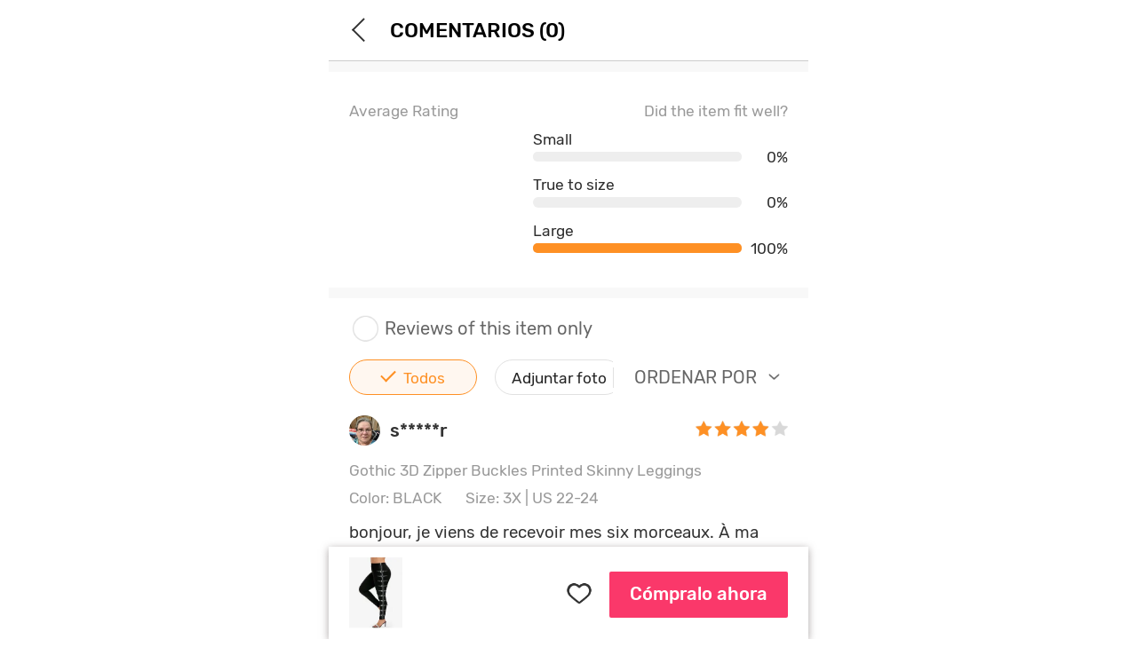

--- FILE ---
content_type: text/html; charset=utf-8
request_url: https://es-m.rosegal.com/m-goods-a-get_goods_review-full-1-goods_id-7757509-page-1.html?type=0&sort=0&curnt=1
body_size: 2896
content:
{"error":0,"msg":"success","list":[{"goods_id":"7757510","goods_spu":"5064374","goods_sku":"506437406","user_id":"22209128","order_sn":"","site_version":"4","is_recommend":"0","is_permit":"0","is_del":"0","weakness":"","rate_price":"0","rate_easyuse":"0","rate_quality":"0","rate_usefulness":"0","rate_overall":"4","like_count":"0","source":"0","share_num":"0","reward_num":"0","reviewVideo":null,"reviewReply":[],"review_id":"830863","cat_id":"875","cat_2_id":"926","cat_1_id":"884","gained_points":0,"avatar":"http:\/\/review.rosegal.com\/upload\/rosegal\/avatar\/20221008\/420DB291A2362A64D1164C4D99FE5B33.jpg","customServiceReview":[],"rid":"830863","nickname":"s*****r","subject":"Show Rosegal","pros":"bonjour, je viens de recevoir mes six morceaux.  \u00c0 ma grande surprise les grandeurs sont exactes.  le tissus est super doux.  es motifs refl\u00e8te les photos de votre site.  C'\u00e9tait une premi\u00e8re pour moi ey ce ne sera pas la derni\u00e8re \u00e7a c'est certain.  Merci Rosegal, j'adore \ud83d\ude42","adddate":"11\/27\/2022 01:48:28","is_pass":"1","pic":[],"review_size":{"body_shape":0,"overall_fit":"True to Size","height":0,"waist":"","hips":"","bust":0,"weight":0},"addtime":"1669506508","user":{"user_id":"22209128","email":"##3fuPZhbZuSAsPsmo3mTz105KpsfCZmhd5jw\/z6nmvs0=","avatar":"https:\/\/review.rglcdn.com\/upload\/rosegal\/avatar\/20221008\/420DB291A2362A64D1164C4D99FE5B33.jpg","firstname":"Sophie","lastname":"Latour","nickname":"sophie.latour"},"goods":{"goods_id":"7757510","goods_sn":"506437406","goods_title":"Gothic 3D Zipper Buckles Printed Skinny Leggings","color":"BLACK","size":"3X | US 22-24"}},{"goods_id":"7756984","goods_spu":"5062996","goods_sku":"506299607","user_id":"21839121","order_sn":"","site_version":"2","is_recommend":"0","is_permit":"0","is_del":"0","weakness":"","rate_price":"0","rate_easyuse":"0","rate_quality":"0","rate_usefulness":"0","rate_overall":"5","like_count":"0","source":"0","share_num":"0","reward_num":"0","reviewVideo":null,"reviewReply":[],"review_id":"838773","cat_id":"945","cat_2_id":"943","cat_1_id":"865","gained_points":0,"avatar":"","customServiceReview":[],"rid":"838773","nickname":"T*****y","subject":"","pros":"Plus Size 3D Print Side Colorblock Leggings - Black - 4x | Us 26-2epic presentation to the prentious & flattering accountability to the fit & design of the Leopard dress.","adddate":"02\/02\/2023 07:03:09","is_pass":"1","pic":[],"review_size":{"user_id":"21839121","goods_id":"7756984","goods_sku":"506299607","weight":0,"height":0,"bust":0,"is_save":"1","typical_size":"0","waist":"","hips":"","body_shape":0,"overall_fit":"True to Size"},"addtime":"1675314189","user":{"user_id":"21839121","email":"##srB67z9OysEXz1pAaOGSdEB0vUAtSkcJyt4ZBNQEMB0=","avatar":"https:\/\/css.rglcdn.com\/imagecache\/MRG\/images\/icon\/image\/ava.png","firstname":"Tammy","lastname":"Waddingham","nickname":"tammy"},"goods":{"goods_id":"7756984","goods_sn":"506299607","goods_title":"Plus Size 3D Print Side Colorblock Leggings","color":"BLACK","size":"4X | US 26-28"}},{"goods_id":"7759007","goods_spu":"5066036","goods_sku":"506603604","user_id":"19308800","order_sn":"","site_version":"4","is_recommend":"0","is_permit":"0","is_del":"0","weakness":"","rate_price":"0","rate_easyuse":"0","rate_quality":"0","rate_usefulness":"0","rate_overall":"5","like_count":"0","source":"0","share_num":"0","reward_num":"0","reviewVideo":null,"reviewReply":[],"review_id":"831496","cat_id":"875","cat_2_id":"926","cat_1_id":"884","gained_points":0,"avatar":"","customServiceReview":[],"rid":"831496","nickname":"s*****z","subject":"Rosegal show","pros":"Love these leggings the ones I ordered were out of stock but the customer service were great and I reordered in red and they're lovely","adddate":"11\/30\/2022 21:56:23","is_pass":"1","pic":[],"review_size":{"body_shape":0,"overall_fit":"True to Size","height":0,"waist":"","hips":"","bust":0,"weight":0},"addtime":"1669838183","user":{"user_id":"19308800","email":"##pRxA0BG8Yz8jBUDnjnzzXbYhjrBXbYFCHTSlEjcxQqU=","avatar":"https:\/\/css.rglcdn.com\/imagecache\/MRG\/images\/icon\/image\/ava.png","firstname":"Sharon","lastname":"Kendall","nickname":"shaz"},"goods":{"goods_id":"7759007","goods_sn":"506603604","goods_title":"Gothic 3D Buckle Jean Print Jeggings","color":"DEEP BLUE","size":"1X | US 14-16"}},{"goods_id":"7757511","goods_spu":"5064374","goods_sku":"506437407","user_id":"22345964","order_sn":"","site_version":"2","is_recommend":"0","is_permit":"0","is_del":"0","weakness":"","rate_price":"0","rate_easyuse":"0","rate_quality":"0","rate_usefulness":"0","rate_overall":"5","like_count":"0","source":"0","share_num":"0","reward_num":"0","reviewVideo":null,"reviewReply":[],"review_id":"835274","cat_id":"875","cat_2_id":"926","cat_1_id":"884","gained_points":0,"avatar":"","customServiceReview":[],"rid":"835274","nickname":"c*****y","subject":"","pros":"These leggings look better than I'd expected. I would recommend buying a size down if you live in the UK, as sizing is very generous.","adddate":"12\/28\/2022 18:55:38","is_pass":"1","pic":[],"review_size":{"user_id":"22345964","goods_id":"7757511","goods_sku":"506437407","weight":0,"height":0,"bust":0,"is_save":"1","typical_size":"0","waist":"","hips":"","body_shape":0,"overall_fit":"True to Size"},"addtime":"1672246538","user":{"user_id":"22345964","email":"##NOrwps81GiYMcuE39WsCa1T4l3\/KHB4S50iiy\/leNAY=","avatar":"https:\/\/css.rglcdn.com\/imagecache\/MRG\/images\/icon\/image\/ava.png","firstname":"carey","lastname":"judd","nickname":"devi"},"goods":{"goods_id":"7757511","goods_sn":"506437407","goods_title":"Gothic 3D Zipper Buckles Printed Skinny Leggings","color":"BLACK","size":"4X | US 26-28"}},{"goods_id":"7759979","goods_spu":"5064876","goods_sku":"506487601","user_id":"22388102","order_sn":"","site_version":"1","is_recommend":"0","is_permit":"1","is_del":"0","weakness":"","rate_price":"0","rate_easyuse":"0","rate_quality":"0","rate_usefulness":"0","rate_overall":"5","like_count":"0","source":"0","share_num":"0","reward_num":"0","reviewVideo":null,"reviewReply":[],"review_id":"862251","cat_id":"871","cat_2_id":"871","cat_1_id":"884","gained_points":0,"avatar":"","customServiceReview":[],"rid":"862251","nickname":"s*****w","subject":"","pros":"Very good quality, I love both pieces, I thought they ran a little big on sizing so I know for next time to order a size smaller.","adddate":"08\/01\/2023 22:11:23","is_pass":"1","pic":[],"review_size":{"user_id":"22388102","goods_id":"7759979","goods_sku":"506487601","weight":0,"height":0,"bust":0,"is_save":"0","typical_size":"0","waist":"","hips":"","body_shape":0,"overall_fit":"True to Size"},"addtime":"1690917083","user":{"user_id":"22388102","email":"##JWxq6nmDPAO6wahnqodR1qSfCbj2kH0JeGGq289cydI=","avatar":"https:\/\/lh3.googleusercontent.com\/a\/AGNmyxZ9tLTCADf5hj2RIqD8uUKgKKTRq1_fgP09sY9cwTU=s96-c","firstname":"Necora Draa","lastname":null,"nickname":"samdepauw"},"goods":{"goods_id":"7759979","goods_sn":"506487601","goods_title":"Gothic Lace Up Full Zipper Hooded Asymmetric Tee and 3D Zipper Buckles Printed Leggings Outfit","color":"BLACK","size":null}},{"goods_id":"7757509","goods_spu":"5064374","goods_sku":"506437405","user_id":"9478800","order_sn":"","site_version":"4","is_recommend":"0","is_permit":"0","is_del":"0","weakness":"","rate_price":"0","rate_easyuse":"0","rate_quality":"0","rate_usefulness":"0","rate_overall":"5","like_count":"0","source":"0","share_num":"0","reward_num":"0","reviewVideo":null,"reviewReply":[],"review_id":"866969","cat_id":"875","cat_2_id":"926","cat_1_id":"884","gained_points":0,"avatar":"","customServiceReview":[],"rid":"866969","nickname":"x*****4","subject":"Rosegal show","pros":"The pants fit perfect and are slimming as well.. I'm a 2x and they fit like a glove.. I will be ordering another pair soon","adddate":"10\/06\/2023 05:16:23","is_pass":"1","pic":[],"review_size":{"body_shape":0,"overall_fit":"True to Size","height":0,"waist":"","hips":"","bust":0,"weight":0},"addtime":"1696558583","user":{"user_id":"9478800","email":"##ptA2AWLNDoDsq9b3O3V3PkSvl0G5O9QszWSgk2HvJ5o=","avatar":"https:\/\/css.rglcdn.com\/imagecache\/MRG\/images\/icon\/image\/ava.png","firstname":"xhes74","lastname":null,"nickname":""},"goods":{"goods_id":"7757509","goods_sn":"506437405","goods_title":"Gothic 3D Zipper Buckles Printed Skinny Leggings","color":"BLACK","size":"2X | US 18-20"}},{"goods_id":"7757511","goods_spu":"5064374","goods_sku":"506437407","user_id":"22122720","order_sn":"","site_version":"4","is_recommend":"0","is_permit":"0","is_del":"0","weakness":"","rate_price":"0","rate_easyuse":"0","rate_quality":"0","rate_usefulness":"0","rate_overall":"5","like_count":"0","source":"0","share_num":"0","reward_num":"0","reviewVideo":null,"reviewReply":[],"review_id":"867852","cat_id":"875","cat_2_id":"926","cat_1_id":"884","gained_points":0,"avatar":"https:\/\/lh3.googleusercontent.com\/a-\/AOh14Gj-CZNyinyudxD6jVtbUXhxSSQM_CYsDz2dI6v4B4w=s96-c","customServiceReview":[],"rid":"867852","nickname":"d*****5","subject":"Rosegal show","pros":"if ya'll are worried about correct sizing, no worries here! plenty of stretch,  so soft and comfy. got plenty of room!","adddate":"10\/23\/2023 05:11:07","is_pass":"1","pic":[],"review_size":{"body_shape":0,"overall_fit":"True to Size","height":0,"waist":"","hips":"","bust":0,"weight":0},"addtime":"1698027067","user":{"user_id":"22122720","email":"##E7UpkWmQWWPENNc+ID8S31x5Meqx1nZGHuxlWqTb5bc=","avatar":"https:\/\/lh3.googleusercontent.com\/a-\/AOh14Gj-CZNyinyudxD6jVtbUXhxSSQM_CYsDz2dI6v4B4w=s96-c","firstname":"Karen Day","lastname":null,"nickname":"dnkday915"},"goods":{"goods_id":"7757511","goods_sn":"506437407","goods_title":"Gothic 3D Zipper Buckles Printed Skinny Leggings","color":"BLACK","size":"4X | US 26-28"}},{"goods_id":"7757511","goods_spu":"5064374","goods_sku":"506437407","user_id":"22501187","order_sn":"","site_version":"4","is_recommend":"0","is_permit":"0","is_del":"0","weakness":"","rate_price":"0","rate_easyuse":"0","rate_quality":"0","rate_usefulness":"0","rate_overall":"5","like_count":"0","source":"0","share_num":"0","reward_num":"0","reviewVideo":null,"reviewReply":[],"review_id":"867799","cat_id":"875","cat_2_id":"926","cat_1_id":"884","gained_points":0,"avatar":"http:\/\/review.rosegal.com\/upload\/rosegal\/avatar\/20230924\/84F3DB270481A5B1546B671B85305F48.jpg","customServiceReview":[],"rid":"867799","nickname":"s*****5","subject":"Rosegal show","pros":"These are super cute and I love them like all the leggings I get from rosegal, they're so soft and comfortable!","adddate":"10\/21\/2023 01:22:22","is_pass":"1","pic":[],"review_size":{"body_shape":0,"overall_fit":"True to Size","height":0,"waist":"","hips":"","bust":0,"weight":0},"addtime":"1697840542","user":{"user_id":"22501187","email":"##Vz5fdqbVOgDEJxuoB\/b8D4TGUNOyHu49agRUjkrDP6Y=","avatar":"https:\/\/review.rglcdn.com\/upload\/rosegal\/avatar\/20230924\/84F3DB270481A5B1546B671B85305F48.jpg","firstname":"Sarah","lastname":"K","nickname":"sanjosarahdoll35"},"goods":{"goods_id":"7757511","goods_sn":"506437407","goods_title":"Gothic 3D Zipper Buckles Printed Skinny Leggings","color":"BLACK","size":"4X | US 26-28"}}],"is_review_relation":1}

--- FILE ---
content_type: text/css
request_url: https://css.rglcdn.com/imagecache/MRG/mincss/goods.css?v=8af40add32?v=20230713045337
body_size: 13534
content:
.font-regular{font-family:Rubik-Regular,Arial}.defaultBtn,a.defaultBtn{background-color:#fff;border:.02666667rem solid #dedede;color:#333}.redBtn,a.redBtn{background-color:#fa386a;border:none;color:#fff}.blackBtn,a.blackBtn{background-color:#e1e1e1;border:none;color:#999}.outlineBtn,a.outlineBtn{background-color:#fff;border:1px solid #fa386a;color:#fa386a}.bigBtn{display:block;width:100%;margin:.26666667rem auto;line-height:1.17333333rem;height:1.17333333rem;text-align:center;font-size:.42666667rem;font-family:Rubik-Medium;border-radius:2px}.cart_title,.model_title{text-align:center;height:1.06666667rem;line-height:1.06666667rem;color:#fff;background-color:#fa386a;font-size:.45333333rem;position:relative}.cart_title .back-btn,.model_title .back-btn{position:absolute;left:.48rem;top:0;bottom:0;width:.5333rem}.cart_title .back-btn .icon,.model_title .back-btn .icon{position:relative;position:absolute;left:0;top:50%;-ms-transform:translateY(-50%);transform:translateY(-50%);width:.2667rem;height:.48rem}.cart_title .back-btn .icon::before,.model_title .back-btn .icon::before{content:'';width:.2133rem;height:.2133rem;display:block;position:absolute;border-top:2px solid #fff;border-left:2px solid #fff;left:50%;top:50%;-ms-transform:rotate(-45deg);transform:rotate(-45deg);margin-left:-1px;margin-top:-.1333rem}.selWrap{position:relative;display:inline-block;width:100%}.formControl{display:block;width:100%;padding:.26666667rem .21333333rem;border:.02666667rem solid #dedede;background:0 0;vertical-align:middle;font-family:Rubik-Regular,Arial;border-radius:0;background-color:#fff}.formControl:focus{border-color:#fa386a;outline:0}.selTriangle{display:block;width:0;height:0;border:.1333rem solid #999;border-color:#999 transparent transparent transparent;z-index:1;position:absolute;top:48%;right:.26666667rem}.bizhong{display:none}.error{color:#fa484a}button{font-size:.42666667rem}textarea{font-family:"Helvetica Neue",Helvetica,Arial,Helvetica,sans-serif;color:#333}.app-price-download{font-style:normal;padding:.4rem 0}.app-price-download p{color:#222;margin-bottom:.2667rem;font-size:.3733rem}.app-price-download a{display:inline-block;margin:auto .0800rem}.app-price-download .ios{background-image:url(../images/sprites/common/sprite.png?v=57f7acf82a_202106);background-position:-7.1733rem -6.6133rem;width:2.4rem;height:.7467rem;background-image:url(../images/sprites/common/sprite@2x.png?v=57f7acf82a_202106);background-size:17.1733rem 16.8533rem;padding:1px;background-origin:content-box;box-sizing:content-box;background-repeat:no-repeat}@media (-webkit-min-device-pixel-ratio:2),(min-resolution:192dpi){.app-price-download .ios{background-image:url(../images/sprites/common/sprite@2x.png?v=57f7acf82a_202106);background-size:17.1733rem 16.8533rem}}.app-price-download .android{background-image:url(../images/sprites/common/sprite.png?v=57f7acf82a_202106);background-position:-5.7067rem -7.8933rem;width:2.4rem;height:.7467rem;background-image:url(../images/sprites/common/sprite@2x.png?v=57f7acf82a_202106);background-size:17.1733rem 16.8533rem;padding:1px;background-origin:content-box;box-sizing:content-box;background-repeat:no-repeat}@media (-webkit-min-device-pixel-ratio:2),(min-resolution:192dpi){.app-price-download .android{background-image:url(../images/sprites/common/sprite@2x.png?v=57f7acf82a_202106);background-size:17.1733rem 16.8533rem}}.security-precaution{width:96%;margin:0 auto;text-align:center;font-size:.3733rem}.security-precaution span{color:#fa386a}.swiper-container{margin-left:auto;margin-right:auto;position:relative;overflow:hidden;z-index:1}.swiper-container-no-flexbox .swiper-slide{float:left}.swiper-container-vertical>.swiper-wrapper{-webkit-box-orient:vertical;-moz-box-orient:vertical;-ms-flex-direction:column;-webkit-flex-direction:column;flex-direction:column}.swiper-wrapper{position:relative;width:100%;height:100%;z-index:1;display:-webkit-box;display:-moz-box;display:-ms-flexbox;display:-webkit-flex;display:flex;-webkit-transition-property:-webkit-transform;-moz-transition-property:-moz-transform;-o-transition-property:-o-transform;-ms-transition-property:-ms-transform;transition-property:transform;-webkit-box-sizing:content-box;-moz-box-sizing:content-box;box-sizing:content-box}.swiper-container-android .swiper-slide,.swiper-wrapper{-webkit-transform:translate3d(0,0,0);-moz-transform:translate3d(0,0,0);-o-transform:translate(0,0);-ms-transform:translate3d(0,0,0);transform:translate3d(0,0,0)}.swiper-container-multirow>.swiper-wrapper{-webkit-box-lines:multiple;-moz-box-lines:multiple;-ms-flex-wrap:wrap;-webkit-flex-wrap:wrap;flex-wrap:wrap}.swiper-container-free-mode>.swiper-wrapper{-webkit-transition-timing-function:ease-out;-moz-transition-timing-function:ease-out;-ms-transition-timing-function:ease-out;-o-transition-timing-function:ease-out;transition-timing-function:ease-out;margin:0 auto}.swiper-slide{-webkit-flex-shrink:0;-ms-flex:0 0 auto;-ms-flex-negative:0;flex-shrink:0;width:100%;height:100%;position:relative}.swiper-container-autoheight,.swiper-container-autoheight .swiper-slide{height:auto}.swiper-container-autoheight .swiper-wrapper{-webkit-box-align:start;-ms-flex-align:start;-webkit-align-items:flex-start;align-items:flex-start;-webkit-transition-property:-webkit-transform,height;-moz-transition-property:-moz-transform;-o-transition-property:-o-transform;-ms-transition-property:-ms-transform;transition-property:transform,height}.swiper-container .swiper-notification{position:absolute;left:0;top:0;pointer-events:none;opacity:0;z-index:-1000}.swiper-wp8-horizontal{-ms-touch-action:pan-y;touch-action:pan-y}.swiper-wp8-vertical{-ms-touch-action:pan-x;touch-action:pan-x}.swiper-button-next,.swiper-button-prev{position:absolute;top:50%;width:.72rem;height:1.1733rem;margin-top:-.5867rem;z-index:10;cursor:pointer;-moz-background-size:.72rem 1.1733rem;-webkit-background-size:.72rem 1.1733rem;background-size:.72rem 1.1733rem;background-position:center;background-repeat:no-repeat}.swiper-button-next.swiper-button-disabled,.swiper-button-prev.swiper-button-disabled{opacity:.35;cursor:auto;pointer-events:none}.swiper-button-prev,.swiper-container-rtl .swiper-button-next{background-image:url("data:image/svg+xml;charset=utf-8,%3Csvg%20xmlns%3D'http%3A%2F%2Fwww.w3.org%2F2000%2Fsvg'%20viewBox%3D'0%200%2027%2044'%3E%3Cpath%20d%3D'M0%2C22L22%2C0l2.1%2C2.1L4.2%2C22l19.9%2C19.9L22%2C44L0%2C22L0%2C22L0%2C22z'%20fill%3D'%23007aff'%2F%3E%3C%2Fsvg%3E");left:.2667rem;right:auto}.swiper-button-prev.swiper-button-black,.swiper-container-rtl .swiper-button-next.swiper-button-black{background-image:url("data:image/svg+xml;charset=utf-8,%3Csvg%20xmlns%3D'http%3A%2F%2Fwww.w3.org%2F2000%2Fsvg'%20viewBox%3D'0%200%2027%2044'%3E%3Cpath%20d%3D'M0%2C22L22%2C0l2.1%2C2.1L4.2%2C22l19.9%2C19.9L22%2C44L0%2C22L0%2C22L0%2C22z'%20fill%3D'%23000000'%2F%3E%3C%2Fsvg%3E")}.swiper-button-prev.swiper-button-white,.swiper-container-rtl .swiper-button-next.swiper-button-white{background-image:url("data:image/svg+xml;charset=utf-8,%3Csvg%20xmlns%3D'http%3A%2F%2Fwww.w3.org%2F2000%2Fsvg'%20viewBox%3D'0%200%2027%2044'%3E%3Cpath%20d%3D'M0%2C22L22%2C0l2.1%2C2.1L4.2%2C22l19.9%2C19.9L22%2C44L0%2C22L0%2C22L0%2C22z'%20fill%3D'%23ffffff'%2F%3E%3C%2Fsvg%3E")}.swiper-button-next,.swiper-container-rtl .swiper-button-prev{background-image:url("data:image/svg+xml;charset=utf-8,%3Csvg%20xmlns%3D'http%3A%2F%2Fwww.w3.org%2F2000%2Fsvg'%20viewBox%3D'0%200%2027%2044'%3E%3Cpath%20d%3D'M27%2C22L27%2C22L5%2C44l-2.1-2.1L22.8%2C22L2.9%2C2.1L5%2C0L27%2C22L27%2C22z'%20fill%3D'%23007aff'%2F%3E%3C%2Fsvg%3E");right:.2667rem;left:auto}.swiper-button-next.swiper-button-black,.swiper-container-rtl .swiper-button-prev.swiper-button-black{background-image:url("data:image/svg+xml;charset=utf-8,%3Csvg%20xmlns%3D'http%3A%2F%2Fwww.w3.org%2F2000%2Fsvg'%20viewBox%3D'0%200%2027%2044'%3E%3Cpath%20d%3D'M27%2C22L27%2C22L5%2C44l-2.1-2.1L22.8%2C22L2.9%2C2.1L5%2C0L27%2C22L27%2C22z'%20fill%3D'%23000000'%2F%3E%3C%2Fsvg%3E")}.swiper-button-next.swiper-button-white,.swiper-container-rtl .swiper-button-prev.swiper-button-white{background-image:url("data:image/svg+xml;charset=utf-8,%3Csvg%20xmlns%3D'http%3A%2F%2Fwww.w3.org%2F2000%2Fsvg'%20viewBox%3D'0%200%2027%2044'%3E%3Cpath%20d%3D'M27%2C22L27%2C22L5%2C44l-2.1-2.1L22.8%2C22L2.9%2C2.1L5%2C0L27%2C22L27%2C22z'%20fill%3D'%23ffffff'%2F%3E%3C%2Fsvg%3E")}.swiper-pagination{position:absolute;text-align:center;-webkit-transition:.3s;-moz-transition:.3s;-o-transition:.3s;transition:.3s;-webkit-transform:translate3d(0,0,0);-ms-transform:translate3d(0,0,0);-o-transform:translate3d(0,0,0);transform:translate3d(0,0,0);z-index:10}.swiper-pagination.swiper-pagination-hidden{opacity:0}.swiper-container-horizontal>.swiper-pagination-bullets,.swiper-pagination-custom,.swiper-pagination-fraction{bottom:.2667rem;left:0;width:100%}.swiper-pagination-bullet{width:.2133rem;height:.2133rem;display:inline-block;border-radius:100%;background:#000;opacity:.2}button.swiper-pagination-bullet{border:none;margin:0;padding:0;box-shadow:none;-moz-appearance:none;-ms-appearance:none;-webkit-appearance:none;appearance:none}.swiper-pagination-clickable .swiper-pagination-bullet{cursor:pointer}.swiper-pagination-white .swiper-pagination-bullet{background:#fff}.swiper-pagination-bullet-active{opacity:1;background:#007aff}.swiper-pagination-white .swiper-pagination-bullet-active{background:#fff}.swiper-pagination-black .swiper-pagination-bullet-active{background:#000}.swiper-container-vertical>.swiper-pagination-bullets{right:.2667rem;top:50%;-webkit-transform:translate3d(0,-50%,0);-moz-transform:translate3d(0,-50%,0);-o-transform:translate(0,-50%);-ms-transform:translate3d(0,-50%,0);transform:translate3d(0,-50%,0)}.swiper-container-vertical>.swiper-pagination-bullets .swiper-pagination-bullet{margin:.1333rem 0;display:block}.swiper-container-horizontal>.swiper-pagination-bullets .swiper-pagination-bullet{margin:0 .1333rem}.swiper-pagination-progress{background:rgba(0,0,0,.25);position:absolute}.swiper-pagination-progress .swiper-pagination-progressbar{background:#007aff;position:absolute;left:0;top:0;width:100%;height:100%;-webkit-transform:scale(0);-ms-transform:scale(0);-o-transform:scale(0);transform:scale(0);-webkit-transform-origin:left top;-moz-transform-origin:left top;-ms-transform-origin:left top;-o-transform-origin:left top;transform-origin:left top}.swiper-container-rtl .swiper-pagination-progress .swiper-pagination-progressbar{-webkit-transform-origin:right top;-moz-transform-origin:right top;-ms-transform-origin:right top;-o-transform-origin:right top;transform-origin:right top}.swiper-container-horizontal>.swiper-pagination-progress{width:100%;height:.1067rem;left:0;top:0}.swiper-container-vertical>.swiper-pagination-progress{width:.1067rem;height:100%;left:0;top:0}.swiper-pagination-progress.swiper-pagination-white{background:rgba(255,255,255,.5)}.swiper-pagination-progress.swiper-pagination-white .swiper-pagination-progressbar{background:#fff}.swiper-pagination-progress.swiper-pagination-black .swiper-pagination-progressbar{background:#000}.swiper-container-3d{-webkit-perspective:32rem;-moz-perspective:32rem;-o-perspective:32rem;perspective:32rem}.swiper-container-3d .swiper-cube-shadow,.swiper-container-3d .swiper-slide,.swiper-container-3d .swiper-slide-shadow-bottom,.swiper-container-3d .swiper-slide-shadow-left,.swiper-container-3d .swiper-slide-shadow-right,.swiper-container-3d .swiper-slide-shadow-top,.swiper-container-3d .swiper-wrapper{-webkit-transform-style:preserve-3d;-moz-transform-style:preserve-3d;-ms-transform-style:preserve-3d;transform-style:preserve-3d}.swiper-container-3d .swiper-slide-shadow-bottom,.swiper-container-3d .swiper-slide-shadow-left,.swiper-container-3d .swiper-slide-shadow-right,.swiper-container-3d .swiper-slide-shadow-top{position:absolute;left:0;top:0;width:100%;height:100%;pointer-events:none;z-index:10}.swiper-container-3d .swiper-slide-shadow-left{background-image:-webkit-gradient(linear,left top,right top,from(rgba(0,0,0,.5)),to(rgba(0,0,0,0)));background-image:-webkit-linear-gradient(right,rgba(0,0,0,.5),rgba(0,0,0,0));background-image:-moz-linear-gradient(right,rgba(0,0,0,.5),rgba(0,0,0,0));background-image:-o-linear-gradient(right,rgba(0,0,0,.5),rgba(0,0,0,0));background-image:linear-gradient(to left,rgba(0,0,0,.5),rgba(0,0,0,0))}.swiper-container-3d .swiper-slide-shadow-right{background-image:-webkit-gradient(linear,right top,left top,from(rgba(0,0,0,.5)),to(rgba(0,0,0,0)));background-image:-webkit-linear-gradient(left,rgba(0,0,0,.5),rgba(0,0,0,0));background-image:-moz-linear-gradient(left,rgba(0,0,0,.5),rgba(0,0,0,0));background-image:-o-linear-gradient(left,rgba(0,0,0,.5),rgba(0,0,0,0));background-image:linear-gradient(to right,rgba(0,0,0,.5),rgba(0,0,0,0))}.swiper-container-3d .swiper-slide-shadow-top{background-image:-webkit-gradient(linear,left top,left bottom,from(rgba(0,0,0,.5)),to(rgba(0,0,0,0)));background-image:-webkit-linear-gradient(bottom,rgba(0,0,0,.5),rgba(0,0,0,0));background-image:-moz-linear-gradient(bottom,rgba(0,0,0,.5),rgba(0,0,0,0));background-image:-o-linear-gradient(bottom,rgba(0,0,0,.5),rgba(0,0,0,0));background-image:linear-gradient(to top,rgba(0,0,0,.5),rgba(0,0,0,0))}.swiper-container-3d .swiper-slide-shadow-bottom{background-image:-webkit-gradient(linear,left bottom,left top,from(rgba(0,0,0,.5)),to(rgba(0,0,0,0)));background-image:-webkit-linear-gradient(top,rgba(0,0,0,.5),rgba(0,0,0,0));background-image:-moz-linear-gradient(top,rgba(0,0,0,.5),rgba(0,0,0,0));background-image:-o-linear-gradient(top,rgba(0,0,0,.5),rgba(0,0,0,0));background-image:linear-gradient(to bottom,rgba(0,0,0,.5),rgba(0,0,0,0))}.swiper-container-coverflow .swiper-wrapper,.swiper-container-flip .swiper-wrapper{-ms-perspective:32rem}.swiper-container-cube,.swiper-container-flip{overflow:visible}.swiper-container-cube .swiper-slide,.swiper-container-flip .swiper-slide{pointer-events:none;-webkit-backface-visibility:hidden;-moz-backface-visibility:hidden;-ms-backface-visibility:hidden;backface-visibility:hidden;z-index:1}.swiper-container-cube .swiper-slide .swiper-slide,.swiper-container-flip .swiper-slide .swiper-slide{pointer-events:none}.swiper-container-cube .swiper-slide-active,.swiper-container-cube .swiper-slide-active .swiper-slide-active,.swiper-container-flip .swiper-slide-active,.swiper-container-flip .swiper-slide-active .swiper-slide-active{pointer-events:auto}.swiper-container-cube .swiper-slide-shadow-bottom,.swiper-container-cube .swiper-slide-shadow-left,.swiper-container-cube .swiper-slide-shadow-right,.swiper-container-cube .swiper-slide-shadow-top,.swiper-container-flip .swiper-slide-shadow-bottom,.swiper-container-flip .swiper-slide-shadow-left,.swiper-container-flip .swiper-slide-shadow-right,.swiper-container-flip .swiper-slide-shadow-top{z-index:0;-webkit-backface-visibility:hidden;-moz-backface-visibility:hidden;-ms-backface-visibility:hidden;backface-visibility:hidden}.swiper-container-cube .swiper-slide{visibility:hidden;-webkit-transform-origin:0 0;-moz-transform-origin:0 0;-ms-transform-origin:0 0;transform-origin:0 0;width:100%;height:100%}.swiper-container-cube.swiper-container-rtl .swiper-slide{-webkit-transform-origin:100% 0;-moz-transform-origin:100% 0;-ms-transform-origin:100% 0;transform-origin:100% 0}.swiper-container-cube .swiper-slide-active,.swiper-container-cube .swiper-slide-next,.swiper-container-cube .swiper-slide-next+.swiper-slide,.swiper-container-cube .swiper-slide-prev{pointer-events:auto;visibility:visible}.swiper-container-cube .swiper-cube-shadow{position:absolute;left:0;bottom:0;width:100%;height:100%;background:#000;opacity:.6;-webkit-filter:blur( 1.3333rem);filter:blur( 1.3333rem);z-index:0}.swiper-container-fade.swiper-container-free-mode .swiper-slide{-webkit-transition-timing-function:ease-out;-moz-transition-timing-function:ease-out;-ms-transition-timing-function:ease-out;-o-transition-timing-function:ease-out;transition-timing-function:ease-out}.swiper-container-fade .swiper-slide{pointer-events:none;-webkit-transition-property:opacity;-moz-transition-property:opacity;-o-transition-property:opacity;transition-property:opacity}.swiper-container-fade .swiper-slide .swiper-slide{pointer-events:none}.swiper-container-fade .swiper-slide-active,.swiper-container-fade .swiper-slide-active .swiper-slide-active{pointer-events:auto}.swiper-zoom-container{width:100%;height:100%;display:-webkit-box;display:-moz-box;display:-ms-flexbox;display:-webkit-flex;display:flex;-webkit-box-pack:center;-moz-box-pack:center;-ms-flex-pack:center;-webkit-justify-content:center;justify-content:center;-webkit-box-align:center;-moz-box-align:center;-ms-flex-align:center;-webkit-align-items:center;align-items:center;text-align:center}.swiper-zoom-container>canvas,.swiper-zoom-container>img,.swiper-zoom-container>svg{max-width:100%;max-height:100%;object-fit:contain}.swiper-scrollbar{border-radius:.2667rem;position:relative;-ms-touch-action:none;background:rgba(0,0,0,.1)}.swiper-container-horizontal>.swiper-scrollbar{position:absolute;left:1%;bottom:.0800rem;z-index:50;height:.1333rem;width:98%}.swiper-container-vertical>.swiper-scrollbar{position:absolute;right:.0800rem;top:1%;z-index:50;width:.1333rem;height:98%}.swiper-scrollbar-drag{height:100%;width:100%;position:relative;background:rgba(0,0,0,.5);border-radius:.2667rem;left:0;top:0}.swiper-scrollbar-cursor-drag{cursor:move}.swiper-lazy-preloader{width:1.12rem;height:1.12rem;position:absolute;left:50%;top:50%;margin-left:-.56rem;margin-top:-.56rem;z-index:10;-webkit-transform-origin:50%;-moz-transform-origin:50%;-ms-transform-origin:50%;transform-origin:50%;-webkit-animation:swiper-preloader-spin 1s steps(12,end) infinite;-moz-animation:swiper-preloader-spin 1s steps(12,end) infinite;animation:swiper-preloader-spin 1s steps(12,end) infinite}.swiper-lazy-preloader:after{display:block;content:"";width:100%;height:100%;background-image:url("data:image/svg+xml;charset=utf-8,%3Csvg%20viewBox%3D'0%200%20120%20120'%20xmlns%3D'http%3A%2F%2Fwww.w3.org%2F2000%2Fsvg'%20xmlns%3Axlink%3D'http%3A%2F%2Fwww.w3.org%2F1999%2Fxlink'%3E%3Cdefs%3E%3Cline%20id%3D'l'%20x1%3D'60'%20x2%3D'60'%20y1%3D'7'%20y2%3D'27'%20stroke%3D'%236c6c6c'%20stroke-width%3D'11'%20stroke-linecap%3D'round'%2F%3E%3C%2Fdefs%3E%3Cg%3E%3Cuse%20xlink%3Ahref%3D'%23l'%20opacity%3D'.27'%2F%3E%3Cuse%20xlink%3Ahref%3D'%23l'%20opacity%3D'.27'%20transform%3D'rotate(30%2060%2C60)'%2F%3E%3Cuse%20xlink%3Ahref%3D'%23l'%20opacity%3D'.27'%20transform%3D'rotate(60%2060%2C60)'%2F%3E%3Cuse%20xlink%3Ahref%3D'%23l'%20opacity%3D'.27'%20transform%3D'rotate(90%2060%2C60)'%2F%3E%3Cuse%20xlink%3Ahref%3D'%23l'%20opacity%3D'.27'%20transform%3D'rotate(120%2060%2C60)'%2F%3E%3Cuse%20xlink%3Ahref%3D'%23l'%20opacity%3D'.27'%20transform%3D'rotate(150%2060%2C60)'%2F%3E%3Cuse%20xlink%3Ahref%3D'%23l'%20opacity%3D'.37'%20transform%3D'rotate(180%2060%2C60)'%2F%3E%3Cuse%20xlink%3Ahref%3D'%23l'%20opacity%3D'.46'%20transform%3D'rotate(210%2060%2C60)'%2F%3E%3Cuse%20xlink%3Ahref%3D'%23l'%20opacity%3D'.56'%20transform%3D'rotate(240%2060%2C60)'%2F%3E%3Cuse%20xlink%3Ahref%3D'%23l'%20opacity%3D'.66'%20transform%3D'rotate(270%2060%2C60)'%2F%3E%3Cuse%20xlink%3Ahref%3D'%23l'%20opacity%3D'.75'%20transform%3D'rotate(300%2060%2C60)'%2F%3E%3Cuse%20xlink%3Ahref%3D'%23l'%20opacity%3D'.85'%20transform%3D'rotate(330%2060%2C60)'%2F%3E%3C%2Fg%3E%3C%2Fsvg%3E");background-position:50%;-webkit-background-size:100%;background-size:100%;background-repeat:no-repeat}.swiper-lazy-preloader-white:after{background-image:url("data:image/svg+xml;charset=utf-8,%3Csvg%20viewBox%3D'0%200%20120%20120'%20xmlns%3D'http%3A%2F%2Fwww.w3.org%2F2000%2Fsvg'%20xmlns%3Axlink%3D'http%3A%2F%2Fwww.w3.org%2F1999%2Fxlink'%3E%3Cdefs%3E%3Cline%20id%3D'l'%20x1%3D'60'%20x2%3D'60'%20y1%3D'7'%20y2%3D'27'%20stroke%3D'%23fff'%20stroke-width%3D'11'%20stroke-linecap%3D'round'%2F%3E%3C%2Fdefs%3E%3Cg%3E%3Cuse%20xlink%3Ahref%3D'%23l'%20opacity%3D'.27'%2F%3E%3Cuse%20xlink%3Ahref%3D'%23l'%20opacity%3D'.27'%20transform%3D'rotate(30%2060%2C60)'%2F%3E%3Cuse%20xlink%3Ahref%3D'%23l'%20opacity%3D'.27'%20transform%3D'rotate(60%2060%2C60)'%2F%3E%3Cuse%20xlink%3Ahref%3D'%23l'%20opacity%3D'.27'%20transform%3D'rotate(90%2060%2C60)'%2F%3E%3Cuse%20xlink%3Ahref%3D'%23l'%20opacity%3D'.27'%20transform%3D'rotate(120%2060%2C60)'%2F%3E%3Cuse%20xlink%3Ahref%3D'%23l'%20opacity%3D'.27'%20transform%3D'rotate(150%2060%2C60)'%2F%3E%3Cuse%20xlink%3Ahref%3D'%23l'%20opacity%3D'.37'%20transform%3D'rotate(180%2060%2C60)'%2F%3E%3Cuse%20xlink%3Ahref%3D'%23l'%20opacity%3D'.46'%20transform%3D'rotate(210%2060%2C60)'%2F%3E%3Cuse%20xlink%3Ahref%3D'%23l'%20opacity%3D'.56'%20transform%3D'rotate(240%2060%2C60)'%2F%3E%3Cuse%20xlink%3Ahref%3D'%23l'%20opacity%3D'.66'%20transform%3D'rotate(270%2060%2C60)'%2F%3E%3Cuse%20xlink%3Ahref%3D'%23l'%20opacity%3D'.75'%20transform%3D'rotate(300%2060%2C60)'%2F%3E%3Cuse%20xlink%3Ahref%3D'%23l'%20opacity%3D'.85'%20transform%3D'rotate(330%2060%2C60)'%2F%3E%3C%2Fg%3E%3C%2Fsvg%3E")}@-webkit-keyframes swiper-preloader-spin{100%{-webkit-transform:rotate(360deg)}}@keyframes swiper-preloader-spin{100%{transform:rotate(360deg)}}.mood-goods-countdown-wrap_default{position:relative;height:1.17333333rem;background-size:cover}.mood-goods-countdown-wrap_default .mood-goods-countdown{position:absolute;right:.10666667rem;top:50%;-ms-transform:translateY(-50%);transform:translateY(-50%);font-size:.32rem;font-weight:700;height:.64rem;line-height:.64rem;color:#fff}.mood-goods-countdown-wrap_default .mood-goods-countdown-time{display:inline-block;vertical-align:middle;margin:0 .10666667rem;padding:0 .10666667rem;min-width:.64rem;background-color:#fff;color:#000;border-radius:.05333333rem;text-align:center}.mood-goods-countdown-wrap_default .mood-goods-countdown-time_millisecond{min-width:.96rem}.mood-goods-promo_default{display:-ms-flexbox;display:flex;-ms-flex-align:center;align-items:center;margin-left:-.4267rem;margin-right:-.4267rem;padding:.2133rem .4267rem;border-top:.2133rem solid #f8f8f8;border-bottom:.2133rem solid #f8f8f8}.mood-goods-promo_default:last-child{border-bottom-width:0}.mood-goods-promo_default .mood-goods-promo-img{margin-right:.2133rem;width:.64rem;height:.64rem;vertical-align:top}.mood-goods-promo_default .mood-goods-promo-text{position:relative;padding:.1067rem 0;white-space:nowrap;text-overflow:ellipsis;overflow:hidden;font-size:.3733rem;line-height:.4267rem;color:#222;background-color:#fff;cursor:text}.mood-goods-promo_default .mood-goods-promo-text.mood-goods-promo-link{cursor:pointer}.mood-goods-promo_default .mood-goods-promo-text.mood-goods-promo-link:after{position:absolute;bottom:.0800rem;left:0;right:0;height:1px;background-color:#222;content:''}.mood-goods-promo_default .mood-goods-promo-tip{position:relative;margin-left:2px}.mood-goods-promo_default .mood-goods-promo-tip .mood-goods-promo-tip-icon{background-image:url(../images/sprites/common/sprite.png?v=57f7acf82a_202106);background-position:-8.1333rem -15.68rem;width:.5333rem;height:.5333rem;background-image:url(../images/sprites/common/sprite@2x.png?v=57f7acf82a_202106);background-size:17.1733rem 16.8533rem;padding:1px;background-origin:content-box;box-sizing:content-box;background-repeat:no-repeat;display:inline-block;vertical-align:top;cursor:pointer}@media (-webkit-min-device-pixel-ratio:2),(min-resolution:192dpi){.mood-goods-promo_default .mood-goods-promo-tip .mood-goods-promo-tip-icon{background-image:url(../images/sprites/common/sprite@2x.png?v=57f7acf82a_202106);background-size:17.1733rem 16.8533rem}}.mood-goods-promo_default .mood-goods-promo-tip .mood-goods-promo-tip-layer{z-index:1;position:absolute;top:.7467rem;right:0;padding:.32rem .4267rem;width:7.6267rem;font-size:.32rem;line-height:.3733rem;color:#222;background-color:#fafafa;box-shadow:0 2px .2133rem 1px rgba(0,0,0,.24)}.mood-goods-imgpromo_default{margin-left:-.4267rem;margin-right:-.4267rem;border-top:.2133rem solid #f8f8f8;border-bottom:.2133rem solid #f8f8f8}.mood-goods-imgpromo_default .mood-goods-imgpromo-link{display:block;text-align:center;overflow:hidden}.mood-goods-imgpromo_default .mood-goods-imgpromo-img{vertical-align:bottom}.mood-goods-countdown-wrap_demo_20180826{position:relative;height:1.17333333rem;background-size:cover}.mood-goods-countdown-wrap_demo_20180826 .mood-goods-countdown{position:absolute;left:2.13333333rem;top:50%;-ms-transform:translateY(-50%);transform:translateY(-50%);font-size:.32rem;font-weight:700;height:.64rem;line-height:.64rem;color:#fff}.mood-goods-countdown-wrap_demo_20180826 .mood-goods-countdown-time{display:inline-block;vertical-align:middle;margin:0 .10666667rem;padding:0 .10666667rem;min-width:.64rem;background-color:#fff;color:red;border-radius:.05333333rem;text-align:center}.get-it-free-popup{padding:.8rem 0}.get-it-free-popup .layermend{right:.1333rem;top:.1333rem}.get-it-free-popup .icon{background:url(../images/domeimg/get_it_free/share.png) no-repeat 0 0;background-size:6.9333rem auto}.get-it-free-popup .share-title{width:6.9333rem;height:1.2533rem;padding:0 .5333rem;margin:auto}.get-it-free-popup .share-btns{padding-left:1.0133rem;padding-top:.4rem}.get-it-free-popup .share-btns li{width:2.8rem;height:.8rem;float:left;margin:.2667rem .4rem 0 0;cursor:pointer}.get-it-free-popup .share-btns .share-facebook{background-position:0 -1.2533rem}.get-it-free-popup .share-btns .share-twitter{background-position:0 -2.2667rem}.get-it-free-popup .share-btns .share-google{background-position:0 -3.2533rem}.get-it-free-popup .share-btns .share-pinterest{background-position:0 -4.24rem}.get-it-free-popup .share-btns .share-email{background-position:0 -5.2533rem}.email-popup-outer{display:table;width:90%;position:absolute;left:0;top:0;right:0;bottom:0;margin:auto}.email-popup{display:table-cell;vertical-align:middle;background:#fff;border-radius:.0800rem}.email-popup .header{height:.88rem;line-height:.88rem;background:#4e9fab;color:#fff;text-align:left;padding:0 .5333rem}.email-popup .header .close{position:relative;-ms-transform:rotate(45deg);transform:rotate(45deg);position:absolute;right:.4267rem;cursor:pointer;top:.2667rem;height:.32rem;width:.32rem}.email-popup .header .close::before{content:'';position:absolute;display:block;width:.3733rem;height:2px;background:#fff;left:50%;top:50%;transform:translate3d(-50%,-50%,0)}.email-popup .header .close::after{content:'';position:absolute;display:block;width:2px;height:.3733rem;background:#fff;left:50%;top:50%;transform:translate3d(-50%,-50%,0)}.email-popup .form{padding:.5333rem .4rem .2667rem}.email-popup .form-item{margin-bottom:.2667rem}.email-popup .form-title{color:#4e9fab;font-size:.3733rem;padding-bottom:.1333rem;text-align:left}.email-popup .form-content input{width:100%;height:.8rem;border:1px solid #4e9fab;padding:.1333rem .2667rem;line-height:.64rem;font-size:.3733rem;color:#666}.email-popup .form-content span{line-height:1.5;padding-bottom:.2667rem;display:block}.email-popup .form-content textarea{width:100%;height:1.6rem;border:1px solid #4e9fab;padding:.1333rem .2667rem;color:#666;line-height:1.5;outline:0}.email-popup .default-content{font-size:.32rem}.email-popup label.error{color:#fa386a;margin-top:.1333rem;display:block}.email-popup .form-btn{font-size:.3733rem;color:#fff;background:#4e9fab;padding:.2133rem .4rem;border-radius:.0800rem;border:none}.share-success-popup{text-align:center;background:#fff;padding:.8rem .5333rem 0 .5333rem;border-radius:.2133rem}.share-success-popup .layermend{right:.1333rem;top:.1333rem}.share-success-popup .share-success-bg img{width:100%;height:auto;vertical-align:top;border-radius:.1333rem}.share-success-popup .share-success-content .title{font-size:.4267rem;font-family:Rubik-Medium;color:#222}.share-success-popup .share-success-content .tips{font-size:.3733rem;padding:.4rem 0;color:#222}.share-success-popup .share-success-content .tips a{color:#fa386a;text-decoration:underline}.share-success-popup .share-success-content .lucky-draw a{display:block;line-height:1}.share-success-popup .share-success-content .lucky-draw img{width:100%;display:inline-block;vertical-align:top}.seid-popup .layermend{right:.1333rem;top:.1333rem}.seid-popup-bg img{width:100%;height:auto;vertical-align:top;border-radius:.1333rem}.seid-popup-content{left:0;top:3.7333rem;z-index:2;width:100%}.seid-popup-content .date,.seid-popup-content .tips{color:#333;font-size:.3733rem}.seid-popup-content .btn{padding:.5333rem 0}.seid-popup-content .btn a{color:#fff;background-color:#e16161;border-radius:.0800rem;padding:.2667rem}.share-limit-dialog{width:7.4667rem;border-radius:.0800rem;background-color:#fff;text-align:center;box-sizing:border-box}.share-limit-dialog h5{margin-top:.4rem;font-size:.4533rem;font-weight:700}.share-limit-dialog p{font-size:.3733rem;color:#666;margin-top:.4rem;line-height:.5333rem;text-align:left;padding:0 .32rem}.share-limit-dialog p em{color:#d2515a}.share-limit-dialog p strong{color:#222}.share-limit-dialog .btn{display:block;height:.9333rem;line-height:.9333rem;font-size:.4533rem;color:#222;margin-top:.1333rem;border-top:1px solid #ddd}#js-emailPopup{position:fixed;left:inherit;top:0;bottom:0;background:rgba(14,14,14,.72);width:10rem;z-index:999}.goods-body{padding-bottom:2.1333rem}.goods-body .content{background:#fff}body .layui-m-layercont{padding:.5333rem}.crumbs{line-height:1.6em;background-color:#fff;color:#999;font-size:.32rem;padding:.16rem .4267rem;max-height:.7467rem;overflow:hidden;display:-webkit-box;-webkit-line-clamp:1;text-overflow:ellipsis;-webkit-box-orient:vertical}.crumbs a{color:#999}.crumbs .home div:last-of-type a{color:#999}section.content{background-color:#f6f6f6}.banner{width:100%;position:relative;overflow:hidden;background:#fff}.banner.null{background:#f6f6f6}.banner.null .swiper-wrapper{height:10rem!important}.banner.null .swiper-wrapper .swiper-slide{text-align:center;display:block!important}.banner.null .swiper-wrapper img{height:100%;max-width:100%;width:inherit}.banner .video-mask{position:absolute;border-radius:1.3333rem;width:1.6rem;height:1.6rem;margin:auto;left:0;right:0;top:0;bottom:0;background:rgba(0,0,0,.3);pointer-events:none}.banner .video-mask .icon-video-play{background-image:url(../images/sprites/common/sprite.png?v=57f7acf82a_202106);background-position:-1.92rem -13.9733rem;width:.8rem;height:.8rem;background-image:url(../images/sprites/common/sprite@2x.png?v=57f7acf82a_202106);background-size:17.1733rem 16.8533rem;padding:1px;background-origin:content-box;box-sizing:content-box;background-repeat:no-repeat;position:inherit;left:0;top:0;right:0;bottom:0;margin:auto}@media (-webkit-min-device-pixel-ratio:2),(min-resolution:192dpi){.banner .video-mask .icon-video-play{background-image:url(../images/sprites/common/sprite@2x.png?v=57f7acf82a_202106);background-size:17.1733rem 16.8533rem}}.banner .swiper-pagination-goods{width:2.9333rem;text-align:center;white-space:nowrap;border-radius:.2667rem;color:#fff;font-size:.32rem;position:absolute;left:3.6267rem;bottom:.5333rem;z-index:2;background:rgba(0,0,0,.4)}.banner .swiper-pagination-goods .swiper-pagination-photo-icon{background-image:url(../images/sprites/common/sprite.png?v=57f7acf82a_202106);background-position:-10.3733rem -10.4rem;width:.48rem;height:.48rem;background-image:url(../images/sprites/common/sprite@2x.png?v=57f7acf82a_202106);background-size:17.1733rem 16.8533rem;padding:1px;background-origin:content-box;box-sizing:content-box;background-repeat:no-repeat;display:inline-block;cursor:pointer;padding:0}@media (-webkit-min-device-pixel-ratio:2),(min-resolution:192dpi){.banner .swiper-pagination-goods .swiper-pagination-photo-icon{background-image:url(../images/sprites/common/sprite@2x.png?v=57f7acf82a_202106);background-size:17.1733rem 16.8533rem}}.banner .swiper-pagination-goods .active{background:rgba(0,0,0,.4);border-radius:.2667rem}.banner .swiper-wrapper{-ms-flex-align:center;align-items:center;height:8.64rem}.banner .swiper-slide{text-align:center;width:6.48rem;background:#f6f6f6;display:inline-block;-ms-flex-align:center;align-items:center}.banner .swiper-slide .image-box{height:100%;display:inline-block;vertical-align:top;position:relative;white-space:nowrap;font-size:0}.banner .swiper-slide .image-box:before{content:'';display:inline-block;vertical-align:middle;width:1px;height:100%}.banner .swiper-slide a{display:block}.banner .swiper-slide img{max-height:100%;max-width:100%;width:inherit;display:inline-block;vertical-align:middle;margin-left:-1px}.banner .swiper-pagination-bullet{width:.2133rem;height:.2133rem;border:1px solid #fff;display:none}.banner .swiper-pagination-bullet-active{background-color:#000;-ms-transform:scale(1.3,1.3);transform:scale(1.3,1.3);transition:transform .1s}.giftbox{z-index:10;position:absolute;bottom:.4267rem;right:.5333rem;width:1.0667rem;height:1.0667rem}.giftbox>img{height:100%}.goods-info{border-bottom:.2133rem solid #f8f8f8;padding-left:.4267rem;padding-right:.4267rem;padding-bottom:0}.goods-info ul.goods-price{padding-bottom:.32rem}.swipe-scroll{padding-left:.4267rem;padding-right:0;background:#fff;overflow:hidden}.swipe-scroll .inner{margin-right:-.32rem;padding-bottom:.64rem;overflow:hidden}.swipe-scroll h4{padding-bottom:.4267rem;font-size:.3733rem;color:#222}.swipe-scroll li{width:2.8rem}.swipe-scroll li .personal-images{position:relative;width:2.48rem;height:3.3067rem;overflow:hidden}.swipe-scroll li .personal-images img{position:absolute;width:100%;top:50%;left:0;-ms-transform:translateY(-50%);transform:translateY(-50%)}.swipe-scroll .swiper-container-horizontal>.swiper-scrollbar{left:0;bottom:0;height:.0800rem;width:100%}.swipe-scroll .swiper-container-horizontal>.swiper-scrollbar .swiper-scrollbar-drag{background-color:#fa386a}.goods-info{padding:.2133rem .4267rem 0;background-color:#fff}.goods-info .start-level .number{font-size:.3467rem;margin-left:.1333rem;color:#999}.goods-info .vip-price .email{text-transform:uppercase;color:#eb7979;padding-left:.2667rem}.goods-info .describe{height:1.12rem}.goods-info .describe.height-auto{height:auto}.goods-info .describe h1{font-size:.3733rem;line-height:1.5em;color:#222;overflow:hidden;position:relative;visibility:hidden}.goods-info .describe h1 .arrows-more{width:.9333rem;height:.4267rem;margin-top:.0800rem;display:none;vertical-align:top;text-align:center;line-height:.4rem}.goods-info .describe h1 .arrows-more em{position:relative;display:inline-block;width:.48rem;height:.2667rem}.goods-info .describe h1 .arrows-more em::before{content:'';width:.2133rem;height:.2133rem;display:block;position:absolute;border-top:2px solid #333;border-left:2px solid #333;left:50%;top:50%;-ms-transform:rotate(45deg);transform:rotate(45deg);margin-left:-.1333rem;margin-top:-.0800rem}.goods-info .describe h1 .mask-bg{content:'';display:block;height:.53333333rem;background:-webkit-linear-gradient(top,rgba(255,255,255,0) 0,rgba(255,255,255,.6) 12%,rgba(255,255,255,.8) 34%,rgba(255,255,255,.9) 57%,#fff 73%);z-index:2;position:absolute;right:0;bottom:-.1333rem;left:0}.goods-info .describe h1.max-height{max-height:1.1467rem}.goods-info .describe h1.max-auto{max-height:inherit}.goods-info .describe h1.max-auto .mask-bg{display:none}.goods-info .describe h1.max-auto .arrows-more{display:inline-block}.goods-info .new-user-price-wrap{display:none}.goods-info .new-user-price-wrap.show{display:block}.goods-info .new-user-price{display:inline-block;padding-left:.16rem;padding-right:.16rem;height:.64rem;line-height:.64rem;margin-top:.32rem;margin-bottom:.32rem;font-size:.3733rem;color:#666;background:#ffeef3}.goods-info .new-user-price span{color:#f25a69;font-size:.4rem}.goods-info .price .newPrice{color:#fa386a;font-size:.5333rem;white-space:nowrap;font-family:Rubik-Medium}.goods-info .price .costPrice{color:#999;text-decoration:line-through;margin-right:.2667rem}.goods-info .price .discount{color:#fff;display:inline-block;padding:2px .1333rem;background:#fa386a;border-radius:2px}.goods-info .price .start-level{position:absolute;right:0;top:50%;-ms-transform:translateY(-50%);transform:translateY(-50%)}.goods-info .price strong{display:inline-block;vertical-align:middle}.goods-info .price .price-tag{font-size:.32rem;font-weight:700;padding:.1067rem .2667rem .1067rem .1333rem;position:relative;top:0;color:#333;border:1px solid #333;background:#fff;text-transform:uppercase;border-left:0}.goods-info .price .price-tag:after,.goods-info .price .price-tag:before{content:'';position:absolute;width:0;height:0;border:.32rem solid #333;top:-1px}.goods-info .price .price-tag:before{border-color:transparent #333 transparent transparent;left:-.6133rem}.goods-info .price .price-tag:after{border-color:transparent #fff transparent transparent;left:-.5867rem}.goods-info .app-price{position:relative;margin-left:-.4267rem;margin-right:-.4267rem;padding-left:.4267rem;padding-right:.4267rem;border-bottom:1px solid #e5e5e5;padding-top:.2667rem;padding-bottom:.2667rem;white-space:nowrap;font-size:0}.goods-info .app-price .icon{display:inline-block;background-image:url(../images/sprites/common/sprite.png?v=57f7acf82a_202106);background-position:-10.4533rem -14.9333rem;width:.64rem;height:.64rem;background-image:url(../images/sprites/common/sprite@2x.png?v=57f7acf82a_202106);background-size:17.1733rem 16.8533rem;padding:1px;background-origin:content-box;box-sizing:content-box;background-repeat:no-repeat;margin-left:-.0533rem}@media (-webkit-min-device-pixel-ratio:2),(min-resolution:192dpi){.goods-info .app-price .icon{background-image:url(../images/sprites/common/sprite@2x.png?v=57f7acf82a_202106);background-size:17.1733rem 16.8533rem}}.goods-info .app-price .price-wrap{font-size:.3733rem;color:#222;display:inline-block;vertical-align:top;margin-top:.16rem;margin-left:.1067rem}.goods-info .app-price .my_shop_price{color:#fa386a}.goods-info .app-price .arrows{position:relative;padding:0;position:absolute;right:.4267rem;top:.4267rem;width:.32rem;height:.32rem;z-index:22}.goods-info .app-price .arrows::before{content:'';width:.16rem;height:.16rem;display:block;position:absolute;border-top:2px solid #999;border-left:2px solid #999;left:50%;top:50%;-ms-transform:rotate(135deg);transform:rotate(135deg);margin-left:-.1333rem;margin-top:-.1067rem}.goods-info .goods-special-text{margin-top:-1px;padding-top:.2133rem;padding-bottom:.2133rem;color:#fa386a;font-size:.3733rem;border-top:1px solid #e5e5e5;border-bottom:1px solid #e5e5e5;position:relative;color:#222;margin-left:-.4267rem;margin-right:-.4267rem;padding-left:.4267rem;padding-right:.4267rem}.goods-info .goods-special-text::before{display:inline-block;vertical-align:middle;content:'';background-image:url(../images/sprites/common/sprite.png?v=57f7acf82a_202106);background-position:-12.16rem -10.3467rem;width:.6933rem;height:.64rem;background-image:url(../images/sprites/common/sprite@2x.png?v=57f7acf82a_202106);background-size:17.1733rem 16.8533rem;padding:1px;background-origin:content-box;box-sizing:content-box;background-repeat:no-repeat}@media (-webkit-min-device-pixel-ratio:2),(min-resolution:192dpi){.goods-info .goods-special-text::before{background-image:url(../images/sprites/common/sprite@2x.png?v=57f7acf82a_202106);background-size:17.1733rem 16.8533rem}}.goods-info .goods_newuser{margin-top:.1067rem;font-size:.32rem;line-height:.3733rem}.goods-info .goods_newuser .goods_newuser_label{display:inline-block;margin-right:.1067rem;color:#fa386a}.goods-info .goods_newuser .goods_newuser_icon{background-image:url(../images/sprites/common/sprite.png?v=57f7acf82a_202106);background-position:-10.5067rem -15.68rem;width:.4267rem;height:.4267rem;background-image:url(../images/sprites/common/sprite@2x.png?v=57f7acf82a_202106);background-size:17.1733rem 16.8533rem;padding:1px;background-origin:content-box;box-sizing:content-box;background-repeat:no-repeat;display:inline-block;vertical-align:-.1067rem}@media (-webkit-min-device-pixel-ratio:2),(min-resolution:192dpi){.goods-info .goods_newuser .goods_newuser_icon{background-image:url(../images/sprites/common/sprite@2x.png?v=57f7acf82a_202106);background-size:17.1733rem 16.8533rem}}.goods-info .goods_newuser .goods_newuser_tip{display:none;margin-top:.1067rem;color:#999}.add-btn-wrap{padding:.16rem 0;display:-ms-flexbox;display:flex;margin-left:-.4267rem;margin-right:-.4267rem;padding-left:.4267rem;padding-right:.4267rem;box-sizing:border-box;position:fixed;left:inherit;width:10rem;bottom:0;z-index:9;background:#fff;box-shadow:0 0 .1067rem 0 rgba(0,0,0,.24);-ms-flex-pack:justify;justify-content:space-between}.add-btn-wrap .bigBtn{margin-top:0;margin-bottom:0}.add-btn-wrap .btn-wrap{display:-ms-flexbox;display:flex;-ms-flex:1;flex:1}.add-btn-wrap .btn-wrap .bigBtn{-ms-flex:1;flex:1;margin-top:0;margin-bottom:0}.add-btn-wrap .btn-wrap .notify-me{border:1px solid #fa386a;background-color:#fff;color:#fa386a;margin-left:.2667rem;text-transform:uppercase}.add-btn-wrap .btn-wrap .notify-me:before{content:'';display:inline-block;vertical-align:sub;margin-right:.1333rem;background-image:url(../images/sprites/common/sprite.png?v=57f7acf82a_202106);background-position:-2.2133rem -15.68rem;width:.6933rem;height:.5333rem;background-image:url(../images/sprites/common/sprite@2x.png?v=57f7acf82a_202106);background-size:17.1733rem 16.8533rem;padding:1px;background-origin:content-box;box-sizing:content-box;background-repeat:no-repeat}@media (-webkit-min-device-pixel-ratio:2),(min-resolution:192dpi){.add-btn-wrap .btn-wrap .notify-me:before{background-image:url(../images/sprites/common/sprite@2x.png?v=57f7acf82a_202106);background-size:17.1733rem 16.8533rem}}.add-btn-wrap .fav-gift{width:2.6667rem;height:1.1733rem;display:none;-ms-flex-align:center;align-items:center;border:none!important;-ms-flex-pack:center;justify-content:center}.add-btn-wrap .fav-gift.show{display:-ms-flexbox;display:flex}.addtobag-wrap{padding-left:.4267rem;padding-right:.4267rem;font-size:.32rem;background-color:#fff;border-bottom:.2133rem solid #f8f8f8}.addtobag-wrap.btn{padding-bottom:0}.addtobag-wrap .attr-line{height:.2133rem;margin-left:-.4267rem;margin-right:-.4267rem;background:#f8f8f8}.addtobag-wrap .attr-list{display:-ms-flexbox;display:flex;-ms-flex-wrap:wrap;flex-wrap:wrap;-webkit-appearance:none;-webkit-tap-highlight-color:rgba(0,0,0,0)}.addtobag-wrap .attr-list .sel-wrap{margin-top:.2667rem;position:relative;display:block;width:100%}.addtobag-wrap .attr-list .sel-wrap .formControl{padding-right:.7467rem}.addtobag-wrap .attr-list .hide-attr-select{display:none!important;-webkit-appearance:none}.addtobag-wrap .attr-list .attr-title{font-size:.3733rem;color:#666;line-height:1;padding-bottom:.32rem;text-transform:capitalize}.addtobag-wrap .attr-list .size-chart-more{font-size:.3733rem;color:#666;text-decoration:none;text-transform:capitalize;padding-right:.2667rem}.addtobag-wrap .attr-list .size-chart-more .arrows{display:inline-block;vertical-align:top;position:relative;margin-top:.1067rem;margin-left:.1333rem}.addtobag-wrap .attr-list .size-chart-more .arrows::before{content:'';background:#999;width:.2133rem;height:2px;display:block;position:absolute;top:1px;-ms-transform:rotate(45deg);transform:rotate(45deg);-ms-transform-origin:right center;transform-origin:right center}.addtobag-wrap .attr-list .size-chart-more .arrows::after{content:'';background:#999;width:.2133rem;height:2px;display:block;position:absolute;-ms-transform:rotate(-45deg);transform:rotate(-45deg);-ms-transform-origin:right center;transform-origin:right center}.addtobag-wrap .attr-list .attr-list-wrap{font-size:0}.addtobag-wrap .attr-list .attr-list-wrap.attr-list-1 span{height:.7467rem;line-height:.64rem;box-sizing:border-box;border-color:#f5f5f5;background:#f5f5f5;color:#222}.addtobag-wrap .attr-list .attr-list-wrap span{display:inline-block;vertical-align:top;font-size:.3733rem;color:#222;min-width:1.06666667rem;padding-left:.2667rem;padding-right:.2667rem;white-space:nowrap;border-radius:2px;height:1.06666667rem;line-height:.9067rem;border:.02666667rem solid #ddd;padding:.05333333rem;box-sizing:border-box;text-align:center;max-width:8.5333rem;overflow:hidden;text-overflow:ellipsis;margin-right:.37333333rem;position:relative;margin-bottom:.2133rem}.addtobag-wrap .attr-list .attr-list-wrap span.active{border-color:#fa386a;background:#fff1f4;color:#fa386a}.addtobag-wrap .attr-list .attr-list-wrap span.disabled{border-color:rgba(255,255,255,.6)!important}.addtobag-wrap .attr-list .attr-list-wrap span.disabled:before{content:'';position:absolute;left:0;top:0;bottom:0;right:0;z-index:2;background:rgba(255,255,255,.6);color:#ccc}.addtobag-wrap .attr-list .size-info-tips{display:-ms-flexbox;display:flex;-ms-flex-align:center;align-items:center;margin:.2133rem 0;padding:.2133rem .32rem;background-color:#f6f6f6}.addtobag-wrap .attr-list .size-info-tips .size-info-tips-left{margin-right:.16rem;width:.6133rem;height:.6133rem}.addtobag-wrap .attr-list .size-info-tips .size-info-tips-left>i{display:block;background-image:url(../images/sprites/common/sprite.png?v=57f7acf82a_202106);background-position:-10.96rem -10.4rem;width:.48rem;height:.48rem;background-image:url(../images/sprites/common/sprite@2x.png?v=57f7acf82a_202106);background-size:17.1733rem 16.8533rem;padding:1px;background-origin:content-box;box-sizing:content-box;background-repeat:no-repeat}@media (-webkit-min-device-pixel-ratio:2),(min-resolution:192dpi){.addtobag-wrap .attr-list .size-info-tips .size-info-tips-left>i{background-image:url(../images/sprites/common/sprite@2x.png?v=57f7acf82a_202106);background-size:17.1733rem 16.8533rem}}.addtobag-wrap .attr-list .size-info-tips .size-info-tips-right{-ms-flex:1;flex:1;font-size:.32rem;line-height:.3733rem}.addtobag-wrap .attr-list .size-guide-entry{display:-ms-flexbox;display:flex;-ms-flex-align:center;align-items:center;margin-bottom:.2667rem;padding:.2133rem .32rem;background-color:#fff7f7;cursor:pointer}.addtobag-wrap .attr-list .size-guide-entry .size-guide-entry-left{margin-right:.16rem;width:.6133rem;height:.6133rem}.addtobag-wrap .attr-list .size-guide-entry .size-guide-entry-left>i{display:block;background-image:url(../images/sprites/common/sprite.png?v=57f7acf82a_202106);background-position:-1.4933rem -15.68rem;width:.6133rem;height:.6133rem;background-image:url(../images/sprites/common/sprite@2x.png?v=57f7acf82a_202106);background-size:17.1733rem 16.8533rem;padding:1px;background-origin:content-box;box-sizing:content-box;background-repeat:no-repeat}@media (-webkit-min-device-pixel-ratio:2),(min-resolution:192dpi){.addtobag-wrap .attr-list .size-guide-entry .size-guide-entry-left>i{background-image:url(../images/sprites/common/sprite@2x.png?v=57f7acf82a_202106);background-size:17.1733rem 16.8533rem}}.addtobag-wrap .attr-list .size-guide-entry .size-guide-entry-center{-ms-flex:1;flex:1;font-size:.32rem;line-height:.3733rem}.addtobag-wrap .attr-list .size-guide-entry .size-guide-entry-title{font-family:Rubik-Medium;color:#3d3d3d}.addtobag-wrap .attr-list .size-guide-entry .size-guide-entry-right{font-family:Rubik-Medium;margin-left:.16rem;font-size:.32rem;line-height:1}.addtobag-wrap .size-info{font-size:.32rem;color:#999;padding-bottom:.2667rem;line-height:.5333rem;word-break:break-all}.addtobag-wrap .only-left{padding-top:.1067rem;padding-bottom:.2667rem;color:#999;font-size:.32rem}.addtobag-wrap .only-left .red{color:#fa484a}.addtobag-wrap .new-user-coupon{padding:.2667rem 0 .5333rem}.addtobag-wrap .new-user-coupon .off{display:inline-block;margin-top:.0800rem;margin-right:.2133rem;padding:0 .0800rem;height:.48rem;line-height:.4533rem;background-color:#fff6eb;border:1px dashed #f69727;color:#f69727;font-size:.3733rem;box-shadow:0 0 0 .0800rem #fff6eb;border-radius:1px;font-family:Rubik-Medium}.addtobag-wrap .new-user-coupon .off i{display:inline-block;background-image:url(../images/sprites/common/sprite.png?v=57f7acf82a_202106);background-position:-15.36rem -12.16rem;width:.3467rem;height:.2667rem;background-image:url(../images/sprites/common/sprite@2x.png?v=57f7acf82a_202106);background-size:17.1733rem 16.8533rem;padding:1px;background-origin:content-box;box-sizing:content-box;background-repeat:no-repeat}@media (-webkit-min-device-pixel-ratio:2),(min-resolution:192dpi){.addtobag-wrap .new-user-coupon .off i{background-image:url(../images/sprites/common/sprite@2x.png?v=57f7acf82a_202106);background-size:17.1733rem 16.8533rem}}.addtobag-wrap .new-user-coupon .coupon{display:-ms-flexbox;display:flex;width:4.1333rem;height:.64rem;line-height:.3467rem;font-size:.3733rem;color:#222;-ms-flex-align:center;align-items:center}.addtobag-wrap .new-user-coupon .claim-it{display:inline-block;padding:0 .32rem;height:.64rem;line-height:.64rem;border-radius:.32rem;border:1px solid #fa386a;color:#fa386a}.addtobag-wrap .new-user-coupon .claim-it.claimed{color:#999;background:#f7f7f7;border-color:#ddd}.addtobag-wrap .fav-gift{padding:.4rem 0 .4rem;border-bottom:1px solid #ddd;position:relative}.addtobag-wrap .fav-gift.li{margin-top:.2133rem}.addtobag-wrap .fav-gift.li:before{content:'';display:block;height:.2133rem;background:#f6f6f6;position:absolute;left:-.5333rem;right:-.5333rem;top:-.2133rem}.addtobag-wrap .fav-gift div{text-align:center;margin-left:-.2133rem}.addtobag-wrap .fav-gift div a,.addtobag-wrap .fav-gift div:before{display:inline-block;vertical-align:middle}.addtobag-wrap .fav-gift .add-fav-icon:before{background-image:url(../images/sprites/common/sprite.png?v=57f7acf82a_202106);background-position:-3.7333rem -13.9733rem;width:.7467rem;height:.7467rem;background-image:url(../images/sprites/common/sprite@2x.png?v=57f7acf82a_202106);background-size:17.1733rem 16.8533rem;padding:1px;background-origin:content-box;box-sizing:content-box;background-repeat:no-repeat;content:''}@media (-webkit-min-device-pixel-ratio:2),(min-resolution:192dpi){.addtobag-wrap .fav-gift .add-fav-icon:before{background-image:url(../images/sprites/common/sprite@2x.png?v=57f7acf82a_202106);background-size:17.1733rem 16.8533rem}}.addtobag-wrap .fav-gift .add-fav-icon.active:before{background-image:url(../images/sprites/common/sprite.png?v=57f7acf82a_202106);background-position:-8.2133rem -7.8933rem;width:.7467rem;height:.7467rem;background-image:url(../images/sprites/common/sprite@2x.png?v=57f7acf82a_202106);background-size:17.1733rem 16.8533rem;padding:1px;background-origin:content-box;box-sizing:content-box;background-repeat:no-repeat}@media (-webkit-min-device-pixel-ratio:2),(min-resolution:192dpi){.addtobag-wrap .fav-gift .add-fav-icon.active:before{background-image:url(../images/sprites/common/sprite@2x.png?v=57f7acf82a_202106);background-size:17.1733rem 16.8533rem}}.addtobag-wrap .fav-gift .add-fav-icon.disabled:before{opacity:.5}.addtobag-wrap .fav-gift .add-fav-icon.disabled.active:before{background-image:url(../images/sprites/common/sprite.png?v=57f7acf82a_202106)!important;background-position:-3.7333rem -13.9733rem!important;width:.7467rem!important;height:.7467rem!important;background-image:url(../images/sprites/common/sprite@2x.png?v=57f7acf82a_202106)!important;background-size:17.1733rem 16.8533rem!important;padding:1px!important;background-origin:content-box!important;box-sizing:content-box!important;background-repeat:no-repeat!important}@media (-webkit-min-device-pixel-ratio:2),(min-resolution:192dpi){.addtobag-wrap .fav-gift .add-fav-icon.disabled.active:before{background-image:url(../images/sprites/common/sprite@2x.png?v=57f7acf82a_202106);background-size:17.1733rem 16.8533rem}}.addtobag-wrap .fav-gift .gift-icon{white-space:nowrap;margin-top:2px;color:#fa386a;font-size:.3733rem;padding-right:.1333rem}.addtobag-wrap .fav-gift .gift-icon img{display:inline-block;vertical-align:top;margin-top:-.1333rem;background:0 0}.addtobag-wrap .getfree{padding:.4267rem .4267rem .4267rem .4267rem;margin-left:-.4267rem;margin-right:-.4267rem;border-bottom:1px solid #e5e5e5}.addtobag-wrap .shipping-dispatch{display:block;-ms-flex-align:center;align-items:center;padding-top:.32rem;padding-left:.4267rem;padding-right:.4267rem;margin-left:-.4267rem;margin-right:-.4267rem}.addtobag-wrap .shipping-dispatch div{text-align:left;-ms-flex:1;flex:1;font-size:.3733rem;color:#222}.addtobag-wrap .shipping-dispatch div a,.addtobag-wrap .shipping-dispatch div:before{display:inline-block;vertical-align:middle}.addtobag-wrap .shipping-dispatch .shipping-icon{margin-bottom:.32rem}.addtobag-wrap .shipping-dispatch .shipping-icon:before{background-image:url(../images/sprites/common/sprite.png?v=57f7acf82a_202106);background-position:-16.5867rem -7.4667rem;width:.5333rem;height:.5333rem;background-image:url(../images/sprites/common/sprite@2x.png?v=57f7acf82a_202106);background-size:17.1733rem 16.8533rem;padding:1px;background-origin:content-box;box-sizing:content-box;background-repeat:no-repeat;margin-right:2px;content:'';display:inline-block;vertical-align:top;margin-top:-.1067rem}@media (-webkit-min-device-pixel-ratio:2),(min-resolution:192dpi){.addtobag-wrap .shipping-dispatch .shipping-icon:before{background-image:url(../images/sprites/common/sprite@2x.png?v=57f7acf82a_202106);background-size:17.1733rem 16.8533rem}}.addtobag-wrap .shipping-dispatch .dispatch-icon{text-align:left;white-space:nowrap}.addtobag-wrap .shipping-dispatch .dispatch-icon:before{background-image:url(../images/sprites/common/sprite.png?v=57f7acf82a_202106);background-position:-11.0400rem -15.68rem;width:.4267rem;height:.4267rem;background-image:url(../images/sprites/common/sprite@2x.png?v=57f7acf82a_202106);background-size:17.1733rem 16.8533rem;padding:1px;background-origin:content-box;box-sizing:content-box;background-repeat:no-repeat;margin-right:2px;content:''}@media (-webkit-min-device-pixel-ratio:2),(min-resolution:192dpi){.addtobag-wrap .shipping-dispatch .dispatch-icon:before{background-image:url(../images/sprites/common/sprite@2x.png?v=57f7acf82a_202106);background-size:17.1733rem 16.8533rem}}.addtobag-wrap .shipping-desc{line-height:1.5em;padding-bottom:.2667rem}.addtobag-wrap .shipping-desc a{font-size:0;background-image:url(../images/sprites/common/sprite.png?v=57f7acf82a_202106);background-position:-8.1333rem -15.68rem;width:.5333rem;height:.5333rem;background-image:url(../images/sprites/common/sprite@2x.png?v=57f7acf82a_202106);background-size:17.1733rem 16.8533rem;padding:1px;background-origin:content-box;box-sizing:content-box;background-repeat:no-repeat;margin-left:.1333rem}@media (-webkit-min-device-pixel-ratio:2),(min-resolution:192dpi){.addtobag-wrap .shipping-desc a{background-image:url(../images/sprites/common/sprite@2x.png?v=57f7acf82a_202106);background-size:17.1733rem 16.8533rem}}.addtobag-wrap .shares .icon_tag{display:inline-block;width:.8533rem;height:.8533rem;font-size:0;vertical-align:middle;margin-left:.1333rem}.addtobag-wrap .shares .facebook{background-position:-10.64rem -4.2667rem}.addtobag-wrap .shares .pinit{background-position:-11.7333rem -4.2667rem}.addtobag-wrap .shares .twitter{background-position:-10.64rem -5.3333rem}.addtobag-wrap .shares .copy{background-position:-11.7333rem -5.3333rem;display:none}.addtobag-wrap .choose-color{-webkit-tap-highlight-color:rgba(0,0,0,0)}.addtobag-wrap .choose-color .attr-title{font-size:.3467rem;color:#666;line-height:1;padding-bottom:.32rem;text-transform:capitalize;padding-top:.32rem}.addtobag-wrap .choose-color .color-list{font-size:0;white-space:normal}.addtobag-wrap .choose-color .goods-color-item{display:inline-block;vertical-align:top;width:1.0667rem;height:1.0667rem;border:1px solid #e5e5e5;padding:2px;box-sizing:border-box;text-align:center;margin-right:.3733rem;margin-bottom:.3733rem;border-radius:2px}.addtobag-wrap .choose-color .goods-color-item.active{border-color:#fa386a}.addtobag-wrap .choose-color .goods-color-item.disabled{border-style:dashed;opacity:.5}.addtobag-wrap .choose-color .goods-color-item img{max-width:100%;max-height:100%;height:.9067rem;display:block;margin:0 auto}.addtobag-wrap .choose-color .hide-color-select{display:none}.addtobag-wrap .join-facebook{font-size:.32rem;color:#999;line-height:1;padding-left:0;padding-top:.16rem}.addtobag-wrap .join-facebook a{text-decoration:underline;color:#999;vertical-align:top!important;margin-top:-1px}.goods-attr{padding:0 .4267rem 0 .4267rem;background-color:#fff;-webkit-tap-highlight-color:transparent}.goods-attr .content{clear:both}.goods-attr .content .detail{padding:.2667rem 0}.goods-attr .content .detail ul{list-style:disc;margin-left:.5333rem;color:#222}.goods-attr .content .detail li{font-size:.3467rem;line-height:.64rem}.goods-attr .content .sizescnt{width:100%;overflow:hidden;margin:.2667rem 0}.goods-attr .content .sizescnt li{padding:0;border-top:none}.goods-attr .content .sizescnt .product_desc{width:100%!important}.goods-attr .content .sizescnt table{width:100%!important;border:1px solid #ddd;border-collapse:collapse;background:#fff}.goods-attr .content .sizescnt tr{width:auto!important}.goods-attr .content .sizescnt td,.goods-attr .content .sizescnt th{background:#fff!important;border:1px solid #ddd;text-align:center;width:auto!important}.goods-attr .content .sizescnt .chart-table-wrap{width:100%}.goods-attr .content .sizescnt .chart-table-wrap .chart-btn>a{float:left;display:block;padding:.16rem .2667rem;margin-bottom:0;border:1px solid #dedede;color:#333;font-size:.3467rem;line-height:.5333rem;text-align:center;vertical-align:middle;white-space:nowrap;overflow:hidden}.goods-attr .content .sizescnt .chart-table-wrap .chart-btn>a.active{background-color:#222;color:#fff;border-color:#222}.goods-attr .content .sizescnt .chart-table-wrap table{width:100%}.goods-attr .content .sizescnt .chart-table-wrap table td,.goods-attr .content .sizescnt .chart-table-wrap table th{padding:.2667rem 0;font-size:.32rem;background-color:inherit!important}.goods-attr .content .sizescnt .chart-table-wrap table th{font-size:.32rem;font-family:Rubik-Medium}.goods-attr .content .sizescnt .chart-table-wrap table tr:nth-child(2n+1){background-color:#f9f9f9}.goods-attr .content .sizescnt .chart-table-wrap .guide-size p{font-size:.32rem;color:#222;margin-top:.2667rem}.goods-attr .content .sizescnt .chart-table-wrap .guide-size a{font-size:.3733rem;color:#fa386a;text-decoration:underline;margin-top:.1333rem}.goods-attr .content .model-stats .model-img{width:2.1333rem;height:2.1333rem;font-size:0;white-space:nowrap;overflow:hidden;text-align:center}.goods-attr .content .model-stats .model-img::before{content:'';width:1px;height:100%;display:inline-block;vertical-align:middle}.goods-attr .content .model-stats .model-img img{max-width:100%;max-height:100%;margin-left:-1px;display:inline-block;vertical-align:middle}.goods-attr .content .model-stats .right-desc{padding-left:2.56rem}.goods-attr .content .model-stats .model-name{width:100%}.goods-attr .content .model-stats li{line-height:.5333rem;margin-bottom:.2133rem;width:50%;float:left}.goods-attr .content .model-stats strong{font-size:.3733rem;color:#222;display:inline-block;margin-right:.1333rem}.goods-attr .content .model-stats span{display:inline-block;vertical-align:top;font-size:.3733rem;color:#999}.goods-attr .attr-mod{border-bottom:1px solid #e5e5e5;margin-left:-.4267rem;margin-right:-.4267rem;padding-left:.4267rem;padding-right:.4267rem}.goods-attr .attr-mod__header{height:1.3867rem;line-height:1.3867rem;color:#222;font-size:.3733rem;position:relative}.goods-attr .attr-mod__header.size-guide-header .icon_arrows.expend{position:relative}.goods-attr .attr-mod__header.size-guide-header .icon_arrows.expend::before{content:'';width:.16rem;height:.16rem;display:block;position:absolute;border-top:2px solid #666;border-left:2px solid #666;left:50%;top:50%;-ms-transform:rotate(135deg);transform:rotate(135deg);margin-left:-.1333rem;margin-top:-.1067rem}.goods-attr .attr-mod__header .icon_arrows{position:relative;width:.2133rem;height:.32rem;padding:0;position:absolute;right:0;top:.5333rem}.goods-attr .attr-mod__header .icon_arrows::before{content:'';width:.16rem;height:.16rem;display:block;position:absolute;border-top:2px solid #666;border-left:2px solid #666;left:50%;top:50%;-ms-transform:rotate(135deg);transform:rotate(135deg);margin-left:-.1333rem;margin-top:-.1067rem}.goods-attr .attr-mod__header .icon_arrows.expend{position:relative}.goods-attr .attr-mod__header .icon_arrows.expend::before{content:'';width:.16rem;height:.16rem;display:block;position:absolute;border-top:2px solid #666;border-left:2px solid #666;left:50%;top:50%;-ms-transform:rotate(-135deg);transform:rotate(-135deg);margin-left:-.1067rem;margin-top:-.1333rem}.goods-attr .attr-mod__body{padding-bottom:.2667rem}.goods-attr .size-chart-more{padding:.5333rem 0;font-size:.3467rem;color:#454546;text-decoration:underline}.size-table__header{height:1.1733rem;line-height:1.1733rem;font-size:.4267rem;color:#222;font-family:Rubik-Medium;text-transform:uppercase}.size-table__table-wrap-new{width:100%;overflow:auto}.size-table__table{table-layout:fixed;border-collapse:collapse;border-spacing:0;overflow-x:auto;width:100%}.size-table__table+.size-table__table{margin-top:.2667rem}.size-table__table .th{color:#fff;font-family:Rubik-Medium;background-color:#222}.size-table__table td,.size-table__table th{padding:.2133rem 0;border:1px solid #ccc;font-size:.32rem;text-align:center;vertical-align:middle;color:#222}.size-table__table.size-table__table-new{table-layout:auto;overflow-x:visible}.size-table__table.size-table__table-new td,.size-table__table.size-table__table-new th{padding:.2133rem}.size-table__table .rg-size-img{background-image:url(../images/styleimg/size_r.png);background-repeat:no-repeat;background-size:auto .2667rem;width:.2133rem;height:.2667rem;display:inline-block}.size-guide-wrap{position:fixed;background:rgba(0,0,0,.6);z-index:10000;top:0;bottom:0;overflow:hidden;left:inherit;width:10rem}.size-guide-wrap .inner{position:absolute;padding:0 .4267rem 2.1333rem .4267rem;background-color:#fff;-webkit-overflow-scrolling:touch;-webkit-tap-highlight-color:transparent;-ms-transform:translateX(100%);transform:translateX(100%);transition:transform ease-out .25s;top:0;left:0;bottom:0;right:0;overflow:scroll}.size-guide-wrap .size-guide_opened{-ms-transform:translateX(0);transform:translateX(0)}.size-guide-wrap .text{font-size:.32rem;color:#999;margin-top:.2133rem}.size-guide__close{position:absolute;top:.32rem;right:.5333rem;width:.5333rem;height:.5333rem;-ms-transform:rotate(45deg);transform:rotateZ(45deg)}.size-guide__close:after,.size-guide__close:before{position:absolute;content:'';background-color:#222;border-radius:2px;top:50%;margin-top:-1px;width:100%;height:2px}.size-guide__close:after{-ms-transform:rotate(90deg);transform:rotateZ(90deg)}.size-measure{margin-top:.5333rem}.size-measure__header{height:1.3333rem;line-height:1.3333rem;font-size:.4267rem;color:#222;font-family:Rubik-Medium}.size-guide-img-wrap{padding-left:2.1333rem;padding-right:2.1333rem}.size-measured__tip{padding-top:.1067rem;color:#999}.size-measure__img{max-width:100%;display:inline-block;vertical-align:top}.size-measure__body{color:#666}.nav-size{margin-bottom:.32rem}.size-chart-tips{margin-bottom:.3467rem;font-size:.32rem;color:#666}.size_change_select{position:relative}.size_change_select .arrows{position:relative;position:absolute;right:.48rem;width:.32rem;height:.16rem;top:.2933rem}.size_change_select .arrows::before{content:'';width:.16rem;height:.16rem;display:block;position:absolute;border-top:1px solid #666;border-left:1px solid #666;left:50%;top:50%;-ms-transform:rotate(-135deg);transform:rotate(-135deg);margin-left:-.0800rem;margin-top:-.1333rem}.size_change_select select.size-chart-select{outline:0;background:#fff;font-size:.3733rem;color:#222;margin-right:.1333rem;box-sizing:border-box;width:4.8rem;height:.7467rem;line-height:.7467rem;padding:0 .32rem;border-radius:2px;display:block;border:1px solid #222;color:#222!important}.subnav_wrap{width:auto!important;height:.8rem;line-height:.8rem;margin:0;border-top:none;font-size:.3733rem}.subnav_wrap li{position:relative;float:left;display:inline-block;height:auto;margin:0 .2133rem;color:#333;font-size:.3733rem;cursor:pointer}.subnav_wrap li{border:1px solid #e1e1e1;width:1.6rem;height:.8rem;line-height:.8rem;margin:0;text-align:center;margin-bottom:.2133rem;position:relative}.subnav_wrap li:last-child{margin-left:-1px}.subnav_wrap li:hover{border-color:#222}.subnav_wrap li.active{color:#fff!important;background:#222;border:1px solid #222}.size-measure__human-body{line-height:.48rem;margin-top:.2667rem}.size-measure__human-body dt{padding-top:.3733rem;font-size:.3733rem;color:#222;padding-bottom:.1067rem;font-family:Rubik-Medium}.size-measure__human-body dt i{font-style:normal;display:inline-block;width:.5333rem;height:.5333rem;border-radius:50%;line-height:.56rem;font-family:Rubik-Medium;text-align:center;color:#fff;background:#222;margin-right:.2133rem}.size-measure__human-body dd{font-size:.3733rem;color:#222;padding-left:.7467rem}.size-more-help{float:right;margin-top:.8rem;font-size:.3733rem;color:#fa386a;text-decoration:underline}.goods-reviews{position:relative;padding:0 0;background-color:#fff;padding-bottom:.2133rem}.goods-reviews .title{padding:.4267rem .4267rem;border-bottom:1px solid #e5e5e5;height:1.28rem;line-height:1.28rem;position:relative;font-size:.3733rem;text-transform:uppercase;line-height:1;color:#222}.goods-reviews .title .icon_arrows{position:relative;position:absolute;right:.4267rem;top:.3733rem;padding:0;width:.2133rem;height:.32rem}.goods-reviews .title .icon_arrows::before{content:'';width:.16rem;height:.16rem;display:block;position:absolute;border-top:2px solid #666;border-left:2px solid #666;left:50%;top:50%;-ms-transform:rotate(135deg);transform:rotate(135deg);margin-left:-.1333rem;margin-top:-.1067rem}.goods-reviews .title .icon_arrows.expend{position:relative;position:absolute;right:.4267rem;top:.3733rem;padding:0;width:.2133rem;height:.32rem}.goods-reviews .title .icon_arrows.expend::before{content:'';width:.16rem;height:.16rem;display:block;position:absolute;border-top:2px solid #666;border-left:2px solid #666;left:50%;top:50%;-ms-transform:rotate(-135deg);transform:rotate(-135deg);margin-left:-.1067rem;margin-top:-.1333rem}.goods-reviews .title.fixed{position:fixed;top:0;left:0;width:100%;z-index:10000;background-color:#fff;padding:.3733rem .32rem}.goods-reviews .content .write-review-line{width:70%;margin:.5333rem auto;padding:0 .32rem}.goods-reviews .content .review-list{overflow:hidden;padding-left:.4267rem;padding-right:.4267rem}.goods-reviews .content .review-list>li{padding-top:.4267rem;padding-bottom:.4267rem;border-top:1px solid #e5e5e5;animation-name:showReview;animation-duration:.5s;animation-fill-mode:both}@keyframes showReview{0%{opacity:0;transform:translate3d(0,-.8rem,0)}to{opacity:1;transform:none}}.goods-reviews .content .review-list .head{display:-ms-flexbox;display:flex;-ms-flex-align:center;align-items:center;-ms-flex-pack:justify;justify-content:space-between;margin-bottom:.32rem}.goods-reviews .content .review-list .head .right{font-size:.32rem;color:#999}.goods-reviews .content .review-list .head .left{font-size:0}.goods-reviews .content .review-list .head .left img{display:inline-block;vertical-align:middle;height:.64rem;width:.64rem;border-radius:50%;margin-right:.2133rem}.goods-reviews .content .review-list .nickname{font-family:Rubik-Medium;font-size:.3733rem;color:#333;overflow:hidden;width:3.7333rem;display:inline-block;text-overflow:ellipsis;vertical-align:middle}.goods-reviews .content .review-list .review-good-title{margin-bottom:.2133rem;font-size:.32rem;line-height:.3733rem;color:#999}.goods-reviews .content .review-list .review-attr{color:#999;font-size:.32rem;margin-bottom:.32rem}.goods-reviews .content .review-list .review-attr span{display:inline-block;vertical-align:top;margin-right:.4267rem}.goods-reviews .content .review-list .review-attr span:last-child{margin-right:0}.goods-reviews .content .review-list .review-content{color:#333;font-size:.3467rem;margin-bottom:.4267rem;line-height:.4267rem;overflow:hidden;max-height:2.56rem;display:-webkit-box;-webkit-box-orient:vertical;-webkit-line-clamp:6}.goods-reviews .content .review-list .review-images{margin-top:-.2133rem;margin-right:-.2133rem;margin-bottom:.4267rem}.goods-reviews .content .review-list .review-images li{position:relative;float:left;width:2.0800rem;height:2.7733rem;overflow:hidden;background-color:#eee;margin-right:.2133rem;margin-top:.2133rem}.goods-reviews .content .review-list .review-images li img{width:100%;position:absolute;top:50%;-ms-transform:translateY(-50%);transform:translateY(-50%)}.goods-reviews .content .review-list .review-body-detail{position:relative;margin-top:-.1067rem;margin-right:-.96rem;height:.4267rem;overflow:hidden}.goods-reviews .content .review-list .review-body-detail.expanded{height:auto}.goods-reviews .content .review-list .review-body-detail.expanded .review-body-detail-arrow{-ms-transform:rotate(270deg);transform:rotate(270deg)}.goods-reviews .content .review-list .review-body-detail-item{display:inline-block;margin-top:.1067rem;font-size:.32rem;line-height:.3733rem;color:#999;width:49%}.goods-reviews .content .review-list .review-body-detail-arrow{background-image:url(../images/sprites/common/sprite.png?v=57f7acf82a_202106);background-position:-15.4133rem -3.6267rem;background-image:url(../images/sprites/common/sprite@2x.png?v=57f7acf82a_202106);background-size:17.1733rem 16.8533rem;padding:1px;background-origin:content-box;box-sizing:content-box;background-repeat:no-repeat;position:absolute;top:.0800rem;right:.96rem;width:.2133rem;height:.32rem;-ms-transform:rotate(90deg);transform:rotate(90deg);transition:transform .3s}@media (-webkit-min-device-pixel-ratio:2),(min-resolution:192dpi){.goods-reviews .content .review-list .review-body-detail-arrow{background-image:url(../images/sprites/common/sprite@2x.png?v=57f7acf82a_202106);background-size:17.1733rem 16.8533rem}}.goods-reviews .content .review-list .review-time{margin-top:.32rem;font-size:.32rem;color:#999}.goods-reviews .content .review-list .review-empty{font-size:.3733rem;line-height:.5867rem;padding:.26666667rem;text-align:center}.goods-reviews .content .see-more{text-align:center}.goods-reviews .content .see-more a{display:block;color:#999;padding:.2667rem 0;font-size:.3733rem;position:relative}.goods-reviews .content .see-more a .arrows{position:relative;width:.2133rem;height:.32rem;display:inline-block;vertical-align:middle;margin-top:-.0533rem;margin-left:.1067rem}.goods-reviews .content .see-more a .arrows::before{content:'';width:.1333rem;height:.1333rem;display:block;position:absolute;border-top:2px solid #999;border-left:2px solid #999;left:50%;top:50%;-ms-transform:rotate(135deg);transform:rotate(135deg);margin-left:-.1067rem;margin-top:-.0800rem}.goods-reviews .reviews-overall{display:-ms-grid;display:grid;-ms-grid-columns:42% 58%;grid-template-columns:42% 58%;-ms-flex-align:center;align-items:center;padding-left:.4267rem;padding-right:.4267rem;padding-bottom:.64rem}.goods-reviews .reviews-overall .left-title,.goods-reviews .reviews-overall .right-title{margin-bottom:.2133rem;font-size:.32rem;line-height:.3733rem;color:#999}.goods-reviews .reviews-overall .right-title{text-align:right}.goods-reviews .reviews-overall .reviews-num{font-family:Rubik-Medium;margin-bottom:.4267rem;font-size:.64rem;color:#fe9024}.goods-reviews .reviews-overall .progress{margin-bottom:.2133rem;font-size:.32rem;line-height:.3733rem;color:#2d2d2d}.goods-reviews .reviews-overall .progress:last-child{margin-bottom:0}.goods-reviews .reviews-overall .progress-body{display:-ms-flexbox;display:flex;-ms-flex-align:center;align-items:center}.goods-reviews .reviews-overall .progress-bar{-ms-flex:1;flex:1;position:relative;height:.2133rem;background-color:#eee;border-radius:.1333rem}.goods-reviews .reviews-overall .progress-bar>i{position:absolute;left:0;top:0;height:100%;background-color:#fe9024;border-radius:.1333rem}.goods-reviews .reviews-overall .progress-val{-ms-flex:none;flex:none;width:3em;text-align:right}.goods-reviews.goodsReviews_0{display:none}.best-selling{padding:.4267rem .32rem;background-color:#f8f8f8;overflow:hidden;margin-bottom:.2133rem}.best-selling h4{font-size:.3733rem;text-align:center;color:#222;padding-bottom:.16rem;padding-top:0}.best-selling ul{margin-left:-.1333rem;margin-right:-.1333rem;margin-bottom:-.2667rem}.best-selling li{text-align:center;box-sizing:border-box;padding-left:.1333rem;padding-right:.1333rem;width:33.333333333%;margin-top:.2667rem}.best-selling li .personal-images{position:relative;height:3.7333rem;background:#fff;border-radius:2px;overflow:hidden}.best-selling li .personal-images img{position:absolute;width:100%;top:50%;left:0;-ms-transform:translateY(-50%);transform:translateY(-50%)}.best-selling li .personal-price{font-size:.3733rem;padding-top:.2133rem;padding-bottom:.2133rem;font-family:Rubik-Medium}.best-selling .seeMore{margin:.3125rem 0 1.25rem;text-align:center}.best-selling .seeMore b{display:inline-block;font-size:.3467rem;color:#666;text-decoration:underline}.best-selling .swiper-container-horizontal>.swiper-scrollbar{position:static;height:1px;opacity:1!important;margin-top:.2667rem}.best-selling .swiper-container-horizontal>.swiper-scrollbar .swiper-scrollbar-drag{height:.1333rem;background:#fa386a;top:-.0533rem;border-radius:0}.related-search{padding:.3733rem .32rem;background-color:#fff}.related-search h4{font-size:.4267rem}.related-search ul{overflow:hidden;margin-bottom:-.2667rem}.related-search ul li{display:block;float:left;padding:.16rem .2667rem;border-radius:2px;margin-top:.2667rem;background-color:#f7f7f7;margin-right:.2667rem;width:inherit}.related-search ul li a{font-size:.3733rem;color:#666}.shipping-tips h4{font-size:.48rem;color:#fa386a;text-transform:uppercase;text-align:center}.shipping-tips img{width:90%;display:block;margin:.4267rem auto}.shipping-tips .step{padding:.1333rem 0 .2667rem;border-bottom:1px solid #eee;font-size:.32rem;display:-ms-flexbox;display:flex;-ms-flex-align:center;align-items:center;-ms-flex-pack:justify;justify-content:space-between}.shipping-tips .step span{-ms-flex:1;flex:1}.share-gift{text-align:center}.share-gift h4{font-size:.4267rem;color:#000;text-transform:uppercase}.share-gift img{width:3.3867rem}.share-gift .see-details a{color:#fa386a;font-size:.3733rem;margin-top:.2133rem;display:block}.share-gift .share-icon-list{display:-ms-flexbox;display:flex;-ms-flex-align:center;align-items:center;-ms-flex-pack:distribute;justify-content:space-around;margin-top:.5333rem}.share-gift .share-icon-list li{font-size:0}.share-gift .share-icon-list li.share-facebook{background-image:url(../images/sprites/common/sprite.png?v=57f7acf82a_202106);background-position:-14.0267rem -8.4267rem;width:1.28rem;height:1.28rem;background-image:url(../images/sprites/common/sprite@2x.png?v=57f7acf82a_202106);background-size:17.1733rem 16.8533rem;padding:1px;background-origin:content-box;box-sizing:content-box;background-repeat:no-repeat}@media (-webkit-min-device-pixel-ratio:2),(min-resolution:192dpi){.share-gift .share-icon-list li.share-facebook{background-image:url(../images/sprites/common/sprite@2x.png?v=57f7acf82a_202106);background-size:17.1733rem 16.8533rem}}.share-gift .share-icon-list li.share-twitter{background-image:url(../images/sprites/common/sprite.png?v=57f7acf82a_202106);background-position:-14.0267rem -7.0400rem;width:1.28rem;height:1.28rem;background-image:url(../images/sprites/common/sprite@2x.png?v=57f7acf82a_202106);background-size:17.1733rem 16.8533rem;padding:1px;background-origin:content-box;box-sizing:content-box;background-repeat:no-repeat}@media (-webkit-min-device-pixel-ratio:2),(min-resolution:192dpi){.share-gift .share-icon-list li.share-twitter{background-image:url(../images/sprites/common/sprite@2x.png?v=57f7acf82a_202106);background-size:17.1733rem 16.8533rem}}.share-gift .share-icon-list li.share-pinterest{background-image:url(../images/sprites/common/sprite.png?v=57f7acf82a_202106);background-position:-14.0267rem -5.6533rem;width:1.28rem;height:1.28rem;background-image:url(../images/sprites/common/sprite@2x.png?v=57f7acf82a_202106);background-size:17.1733rem 16.8533rem;padding:1px;background-origin:content-box;box-sizing:content-box;background-repeat:no-repeat}@media (-webkit-min-device-pixel-ratio:2),(min-resolution:192dpi){.share-gift .share-icon-list li.share-pinterest{background-image:url(../images/sprites/common/sprite@2x.png?v=57f7acf82a_202106);background-size:17.1733rem 16.8533rem}}.share-gift .share-icon-list li.share-email{background-image:url(../images/sprites/common/sprite.png?v=57f7acf82a_202106);background-position:-14.0267rem -4.2667rem;width:1.28rem;height:1.28rem;background-image:url(../images/sprites/common/sprite@2x.png?v=57f7acf82a_202106);background-size:17.1733rem 16.8533rem;padding:1px;background-origin:content-box;box-sizing:content-box;background-repeat:no-repeat}@media (-webkit-min-device-pixel-ratio:2),(min-resolution:192dpi){.share-gift .share-icon-list li.share-email{background-image:url(../images/sprites/common/sprite@2x.png?v=57f7acf82a_202106);background-size:17.1733rem 16.8533rem}}#topbanner{display:none}.ui-gotopShow{display:block!important}.price-cut-btn{position:absolute;right:.5333rem;top:.5333rem;z-index:9;width:3.0933rem;animation:tada 1s;animation-delay:2s}.price-cut-btn img{width:100%}.price-cut-box-begin,.price-cut-box-end,.price-cut-box-error,.price-cut-box-login{display:none;width:100%;margin:0 auto;padding:.8rem;text-align:center;background-color:#fff;font-family:"Trebuchet MS"}.price-cut-box-begin img,.price-cut-box-end img,.price-cut-box-error img,.price-cut-box-login img{height:3.3333rem}.price-cut-box-begin .ttu,.price-cut-box-end .ttu,.price-cut-box-error .ttu,.price-cut-box-login .ttu{text-transform:uppercase}.price-cut-box-begin .redBtn,.price-cut-box-end .redBtn,.price-cut-box-error .redBtn,.price-cut-box-login .redBtn{padding:.16rem .5333rem;white-space:nowrap;display:inline-block}.layermcont div{display:block}@keyframes tada{0%{transform:scaleX(1)}10%,20%{transform:scale3d(.9,.9,.9) rotate(-3deg)}30%,50%,70%,90%{transform:scale3d(1.1,1.1,1.1) rotate(3deg)}40%,60%,80%{transform:scale3d(1.1,1.1,1.1) rotate(-3deg)}to{transform:scaleX(1)}}.promotion-wrap{margin-top:.4rem;height:.5333rem;background:#000;display:inline-block;line-height:.5333rem;color:#f5ce78;font-size:.3733rem;padding-left:.4267rem;padding-right:.4267rem;border:1px solid #d3a551;position:relative;overflow:hidden}.promotion-wrap:before{position:absolute;content:'';width:.5333rem;height:.0800rem;background-color:#d3a551;-ms-transform:rotate(-45deg);transform:rotateZ(-45deg);top:.1067rem;left:-.1067rem}.promotion-wrap:after{position:absolute;content:'';width:.5333rem;height:.0800rem;background-color:#d3a551;-ms-transform:rotate(-45deg);transform:rotateZ(-45deg);bottom:.1067rem;right:-.1067rem}.promotion-wrap .my_shop_price{font-weight:bolder}.bngo-wrap{position:relative;font-size:.373333rem;margin-top:-1px;margin-left:-.4267rem;margin-right:-.4267rem;padding-top:.2667rem;padding-bottom:.2667rem;padding-left:1.44rem;padding-right:.5333rem;overflow:hidden;color:#222;font-size:.3733rem;height:1.0667rem;box-sizing:border-box}.bngo-wrap .inner{width:100%;height:.48rem;overflow:hidden;width:7.2rem;margin-top:1px}.bngo-wrap:before{content:'';display:inline-block;position:absolute;top:.1867rem;left:.4267rem;background-image:url(../images/sprites/common/sprite.png?v=57f7acf82a_202106);background-position:-8.2133rem -14.9333rem;width:.64rem;height:.64rem;background-image:url(../images/sprites/common/sprite@2x.png?v=57f7acf82a_202106);background-size:17.1733rem 16.8533rem;padding:1px;background-origin:content-box;box-sizing:content-box;background-repeat:no-repeat}@media (-webkit-min-device-pixel-ratio:2),(min-resolution:192dpi){.bngo-wrap:before{background-image:url(../images/sprites/common/sprite@2x.png?v=57f7acf82a_202106);background-size:17.1733rem 16.8533rem}}.bngo-wrap .red_font{color:#fa386a}.bngo-wrap span{display:block;height:.48rem;line-height:.48rem}.bngo-wrap .bngo-more{vertical-align:top;max-height:.48rem;overflow:hidden;position:absolute}.bngo-wrap .bngo-more span::after{display:inline-block;vertical-align:top;content:' ';padding-left:2px;padding-right:2px}.bngo-wrap .checkout-link a{position:absolute;left:1.4667rem;right:.5333rem;font-size:0;z-index:2;top:.2933rem}.bngo-wrap .arrows-more{position:relative;padding:0;position:absolute;right:.48rem;top:.3733rem;width:.32rem;height:.32rem}.bngo-wrap .arrows-more::before{content:'';width:.16rem;height:.16rem;display:block;position:absolute;border-top:2px solid #999;border-left:2px solid #999;left:50%;top:50%;-ms-transform:rotate(135deg);transform:rotate(135deg);margin-left:-.1333rem;margin-top:-.1067rem}.bngo-wrap .arrows-more.bngo-show-more{position:relative;position:absolute}.bngo-wrap .arrows-more.bngo-show-more::before{content:'';width:.16rem;height:.16rem;display:block;position:absolute;border-top:2px solid #999;border-left:2px solid #999;left:50%;top:50%;-ms-transform:rotate(-135deg);transform:rotate(-135deg);margin-left:-.1067rem;margin-top:-.1333rem}.point-mall-title{color:#222;margin-top:.2667rem;font-size:.3733rem}.point-mall-title .red-color{color:#fa386a}.review-list-body .goods-reviews{padding-bottom:3.4667rem}.review-list-body .reviews-overall{border-top:.2133rem solid #f8f8f8;padding-top:.64rem;border-bottom:.2133rem solid #f8f8f8}.review-list-body .review-list>li:first-child{border-top:none;padding-top:0}.review-list-body .review-bar{z-index:100;position:relative;padding-top:.4267rem;padding-bottom:.4267rem;width:100%;max-width:10rem;font-size:.3733rem;line-height:.4267rem;color:#666;background-color:#fff}.review-list-body .review-bar.review-sort-list-opened .review-sort-label>i{background-image:url(../images/sprites/common/sprite.png?v=57f7acf82a_202106);background-position:-16.5867rem -6.16rem;width:.5333rem;height:.56rem;background-image:url(../images/sprites/common/sprite@2x.png?v=57f7acf82a_202106);background-size:17.1733rem 16.8533rem;padding:1px;background-origin:content-box;box-sizing:content-box;background-repeat:no-repeat}@media (-webkit-min-device-pixel-ratio:2),(min-resolution:192dpi){.review-list-body .review-bar.review-sort-list-opened .review-sort-label>i{background-image:url(../images/sprites/common/sprite@2x.png?v=57f7acf82a_202106);background-size:17.1733rem 16.8533rem}}.review-list-body .review-bar.review-sort-list-opened .review-sort-list{display:block}.review-list-body .review-bar-row-1{margin-left:.4267rem;margin-right:.4267rem;margin-bottom:.4267rem}.review-list-body .review-only{display:inline-block;position:relative;padding-left:.7467rem;cursor:pointer}.review-list-body .review-only input{position:absolute;left:0;top:0;visibility:hidden}.review-list-body .review-only input[type=checkbox]+i{background-image:url(../images/sprites/common/sprite.png?v=57f7acf82a_202106);background-position:-15.84rem -11.9467rem;width:.64rem;height:.64rem;background-image:url(../images/sprites/common/sprite@2x.png?v=57f7acf82a_202106);background-size:17.1733rem 16.8533rem;padding:1px;background-origin:content-box;box-sizing:content-box;background-repeat:no-repeat;position:absolute;left:0;top:50%;-ms-transform:translateY(-50%);transform:translateY(-50%)}@media (-webkit-min-device-pixel-ratio:2),(min-resolution:192dpi){.review-list-body .review-only input[type=checkbox]+i{background-image:url(../images/sprites/common/sprite@2x.png?v=57f7acf82a_202106);background-size:17.1733rem 16.8533rem}}.review-list-body .review-only input[type=checkbox]:checked+i{background-image:url(../images/sprites/common/sprite.png?v=57f7acf82a_202106);background-position:-15.84rem -11.2rem;width:.64rem;height:.64rem;background-image:url(../images/sprites/common/sprite@2x.png?v=57f7acf82a_202106);background-size:17.1733rem 16.8533rem;padding:1px;background-origin:content-box;box-sizing:content-box;background-repeat:no-repeat}@media (-webkit-min-device-pixel-ratio:2),(min-resolution:192dpi){.review-list-body .review-only input[type=checkbox]:checked+i{background-image:url(../images/sprites/common/sprite@2x.png?v=57f7acf82a_202106);background-size:17.1733rem 16.8533rem}}.review-list-body .review-bar-row-2{display:-ms-flexbox;display:flex;-ms-flex-align:center;align-items:center;margin-left:.4267rem;margin-right:.4267rem}.review-list-body .review-type-wrap{-ms-flex:1;flex:1;overflow:auto;white-space:nowrap}.review-list-body .review-type-wrap::-webkit-scrollbar{display:none}.review-list-body .review-type{display:inline-block;vertical-align:top;margin-right:.3733rem;padding-left:.2133rem;padding-right:.2133rem;border:1px solid #e1e1e1;min-width:2.6667rem;height:.7467rem;line-height:.7467rem;font-size:0;text-align:center;color:#222;background:#fff;border-radius:.3733rem;cursor:pointer;overflow:hidden}.review-list-body .review-type.active{border-color:#fe9024;color:#fe9024;background-color:#fff7f0}.review-list-body .review-type.active .review-type-gou{display:inline-block}.review-list-body .review-type-gou{display:none;position:relative;width:.3733rem;height:.2667rem;margin-right:.1067rem}.review-list-body .review-type-gou:before{top:0;left:0;content:'';position:absolute;width:.2667rem;height:.1333rem;border-left:2px solid #fe9024;border-bottom:2px solid #fe9024;-ms-transform:rotate(-45deg);transform:rotateZ(-45deg)}.review-list-body .review-type-text{font-size:.32rem}.review-list-body .review-sort-wrap{border-left:1px solid #e1e1e1;padding-left:.4267rem}.review-list-body .review-sort-label{position:relative;padding-right:.64rem}.review-list-body .review-sort-label>i{background-image:url(../images/sprites/common/sprite.png?v=57f7acf82a_202106);background-position:-16.5867rem -11.3067rem;width:.5333rem;height:.5333rem;background-image:url(../images/sprites/common/sprite@2x.png?v=57f7acf82a_202106);background-size:17.1733rem 16.8533rem;padding:1px;background-origin:content-box;box-sizing:content-box;background-repeat:no-repeat;display:block;position:absolute;top:50%;right:0;-ms-transform:translateY(-50%);transform:translateY(-50%)}@media (-webkit-min-device-pixel-ratio:2),(min-resolution:192dpi){.review-list-body .review-sort-label>i{background-image:url(../images/sprites/common/sprite@2x.png?v=57f7acf82a_202106);background-size:17.1733rem 16.8533rem}}.review-list-body .review-sort-list{display:none;z-index:1;position:absolute;top:100%;left:0;right:0;margin-top:-.1067rem;background-color:#fff}.review-list-body .review-sort-item{position:relative;padding:.4267rem .8533rem .4267rem .64rem}.review-list-body .review-sort-item>i{background-image:url(../images/sprites/common/sprite.png?v=57f7acf82a_202106);background-position:-8.7733rem -7.4667rem;width:.4267rem;height:.32rem;background-image:url(../images/sprites/common/sprite@2x.png?v=57f7acf82a_202106);background-size:17.1733rem 16.8533rem;padding:1px;background-origin:content-box;box-sizing:content-box;background-repeat:no-repeat;display:none;position:absolute;top:50%;right:.4267rem;-ms-transform:translateY(-50%);transform:translateY(-50%)}@media (-webkit-min-device-pixel-ratio:2),(min-resolution:192dpi){.review-list-body .review-sort-item>i{background-image:url(../images/sprites/common/sprite@2x.png?v=57f7acf82a_202106);background-size:17.1733rem 16.8533rem}}.review-list-body .review-sort-item.active{font-family:Rubik-Medium;color:#222}.review-list-body .review-sort-item.active>i{display:block}.review-list-body .review-sort-list-mask{position:fixed;left:0;top:12.4267rem;bottom:0;width:100%;max-width:10rem;background-color:rgba(0,0,0,.4)}.goods-reviews .ui-review-loading{width:.8rem;font-size:0;text-align:center;margin-left:auto;margin-right:auto;padding-top:.16rem}.goods-reviews .ui-review-loading img{display:block;max-width:100%}.foot-bar{position:fixed;z-index:99;width:10rem;background:#fff;left:inherit;box-shadow:0 2px .16rem 0 rgba(136,129,129,.73);box-sizing:border-box;padding:.2133rem .4267rem;bottom:0;height:1.92rem}.foot-bar .inner{display:-ms-flexbox;display:flex;-ms-flex-pack:justify;justify-content:space-between}.foot-bar .inner .img-wrap{font-size:0;white-space:nowrap;overflow:hidden;text-align:center;width:1.12rem;height:1.4933rem;display:inline-block}.foot-bar .inner .img-wrap::before{content:'';width:1px;height:100%;display:inline-block;vertical-align:middle}.foot-bar .inner .img-wrap img{max-width:100%;max-height:100%;margin-left:-1px;display:inline-block;vertical-align:middle}.foot-bar .inner .price{color:#2d2d2d;font-size:.3733rem;font-family:Rubik-Medium;display:inline-block;vertical-align:top;margin-top:.5333rem;position:absolute;z-index:2;margin-left:.16rem}.foot-bar .right{display:-ms-flexbox;display:flex;-ms-flex-align:center;align-items:center}.foot-bar .right .fav-btn{padding-left:.2667rem;padding-right:.2667rem;height:.96rem;text-align:center;border-radius:2px;box-sizing:border-box;line-height:.96rem;white-space:nowrap;border:1px solid #fff;font-size:0}.foot-bar .right .fav-btn .icon{display:inline-block;vertical-align:top;-ms-transform:scale(.8);transform:scale(.8);margin-top:2px;margin-right:-.0533rem;background-image:url(../images/sprites/common/sprite.png?v=57f7acf82a_202106);background-position:-3.7333rem -13.9733rem;width:.7467rem;height:.7467rem;background-image:url(../images/sprites/common/sprite@2x.png?v=57f7acf82a_202106);background-size:17.1733rem 16.8533rem;padding:1px;background-origin:content-box;box-sizing:content-box;background-repeat:no-repeat}@media (-webkit-min-device-pixel-ratio:2),(min-resolution:192dpi){.foot-bar .right .fav-btn .icon{background-image:url(../images/sprites/common/sprite@2x.png?v=57f7acf82a_202106);background-size:17.1733rem 16.8533rem}}.foot-bar .right .fav-btn.active .icon{background-image:url(../images/sprites/common/sprite.png?v=57f7acf82a_202106);background-position:-8.2133rem -7.8933rem;width:.7467rem;height:.7467rem;background-image:url(../images/sprites/common/sprite@2x.png?v=57f7acf82a_202106);background-size:17.1733rem 16.8533rem;padding:1px;background-origin:content-box;box-sizing:content-box;background-repeat:no-repeat}@media (-webkit-min-device-pixel-ratio:2),(min-resolution:192dpi){.foot-bar .right .fav-btn.active .icon{background-image:url(../images/sprites/common/sprite@2x.png?v=57f7acf82a_202106);background-size:17.1733rem 16.8533rem}}.foot-bar .right .shop-btn{padding-left:.4267rem;padding-right:.4267rem;height:.96rem;text-align:center;white-space:nowrap;background:#fa386a;font-size:.3733rem;color:#fff;border-radius:2px;line-height:.96rem;font-family:Rubik-Medium;display:inline-block}@keyframes lightning{from{transform:scale(1);opacity:1}80%{opacity:.6}to{transform:scale(1.3);opacity:.2}}.sk-text{color:#666;font-size:.3467rem;padding-top:.2667rem;padding-left:.4267rem;padding-right:.4267rem}.sec-kill{padding:.3733rem .5333rem .3733rem 1.0133rem;height:1.3333rem;box-sizing:border-box;background:url(../images/sec-kill.png) no-repeat;background-size:cover}.sec-kill .sk-lightning{display:inline-block;margin:0 .0800rem 0 .4533rem;vertical-align:-1px;background-image:url(../images/sprites/common/sprite.png?v=57f7acf82a_202106);background-position:-15.4133rem -1.4933rem;width:.2933rem;height:.4rem;background-image:url(../images/sprites/common/sprite@2x.png?v=57f7acf82a_202106);background-size:17.1733rem 16.8533rem;padding:1px;background-origin:content-box;box-sizing:content-box;background-repeat:no-repeat;animation:lightning 1s ease-in-out infinite}@media (-webkit-min-device-pixel-ratio:2),(min-resolution:192dpi){.sec-kill .sk-lightning{background-image:url(../images/sprites/common/sprite@2x.png?v=57f7acf82a_202106);background-size:17.1733rem 16.8533rem}}.sec-kill .sk-price{font-family:Rubik-Medium;color:#fa386a}.sec-kill .sk-timer{font-size:.3733rem;color:#fff;display:inline-block;line-height:.5867rem}.sec-kill .js_timer{white-space:nowrap;font-size:0;font-size:.3733rem;color:#222;display:inline-block}.sec-kill .js_timer span{display:inline-block;vertical-align:top;background:#fff;border-radius:.0800rem;height:.5867rem;line-height:.5867rem;min-width:.5867rem;text-align:center;padding-left:.1067rem;padding-right:.1067rem}.sec-kill .js_timer i{display:inline-block;vertical-align:top;color:#222;font-family:Rubik-Medium;font-weight:900;width:.32rem;font-style:inherit;text-align:center;line-height:.5333rem}body .swiper-lazy-preloader{display:none!important}#branch-banner-iframe{bottom:1.6rem!important}.exclusive-code,.newuser-coupon{padding-bottom:.3733rem;display:none}.exclusive-code .inner,.newuser-coupon .inner{padding:.24rem .1867rem;border-radius:2px;background:#fff7f7;border:1px solid #ffdbe4}.exclusive-code .p1,.newuser-coupon .p1{font-size:.3733rem;color:#fa386a}.exclusive-code .p1 span,.newuser-coupon .p1 span{font-family:Rubik-Medium;display:inline-block;margin-left:.1067rem}.exclusive-code .p2,.newuser-coupon .p2{font-size:.32rem;color:#999;margin-top:.1067rem}.exclusive-code .p2 .sign-link,.newuser-coupon .p2 .sign-link{text-decoration:underline;cursor:pointer;color:#fa386a}.exclusive-code .copy,.newuser-coupon .copy{border-radius:2px;font-size:.32rem;text-align:center;padding:1px 2px;margin-left:.2667rem;border:1px solid #999;color:#999}.new-fav-gift{width:1.1733rem;height:1.1733rem;position:absolute;top:.32rem;right:.32rem;background:rgba(0,0,0,.3);border-radius:50%;z-index:9;box-sizing:border-box;display:-ms-flexbox;display:flex;-ms-flex-align:center;align-items:center;-ms-flex-pack:center;justify-content:center}.new-fav-gift .add-fav-icon{background-image:url(../images/sprites/common/sprite.png?v=57f7acf82a_202106);background-position:-6.1333rem -13.9733rem;width:.6667rem;height:.6667rem;background-image:url(../images/sprites/common/sprite@2x.png?v=57f7acf82a_202106);background-size:17.1733rem 16.8533rem;padding:1px;background-origin:content-box;box-sizing:content-box;background-repeat:no-repeat;display:inline-block}@media (-webkit-min-device-pixel-ratio:2),(min-resolution:192dpi){.new-fav-gift .add-fav-icon{background-image:url(../images/sprites/common/sprite@2x.png?v=57f7acf82a_202106);background-size:17.1733rem 16.8533rem}}.new-fav-gift .add-fav-icon.active{background-image:url(../images/sprites/common/sprite.png?v=57f7acf82a_202106);background-position:-4.5867rem -13.9733rem;width:.6667rem;height:.6667rem;background-image:url(../images/sprites/common/sprite@2x.png?v=57f7acf82a_202106);background-size:17.1733rem 16.8533rem;padding:1px;background-origin:content-box;box-sizing:content-box;background-repeat:no-repeat}@media (-webkit-min-device-pixel-ratio:2),(min-resolution:192dpi){.new-fav-gift .add-fav-icon.active{background-image:url(../images/sprites/common/sprite@2x.png?v=57f7acf82a_202106);background-size:17.1733rem 16.8533rem}}.new-fav-gift .add-fav-icon.disabled{opacity:.5}.goods-body .goods-info ul.goods-price{padding-bottom:.2133rem}.goods-body .describe{padding-bottom:.2133rem}.goods-body .start-level{padding-bottom:.2133rem}.goods-body .goods-share{background-image:url(../images/sprites/common/sprite.png?v=57f7acf82a_202106);background-position:-12.9333rem -13.9733rem;width:.64rem;height:.64rem;background-image:url(../images/sprites/common/sprite@2x.png?v=57f7acf82a_202106);background-size:17.1733rem 16.8533rem;padding:1px;background-origin:content-box;box-sizing:content-box;background-repeat:no-repeat;display:inline-block;margin-top:-.0800rem;cursor:pointer}@media (-webkit-min-device-pixel-ratio:2),(min-resolution:192dpi){.goods-body .goods-share{background-image:url(../images/sprites/common/sprite@2x.png?v=57f7acf82a_202106);background-size:17.1733rem 16.8533rem}}.find-similars-modal .goods-list-grid-2column{height:88%;height:88vh;overflow-x:hidden;overflow-y:auto}.goods-list-grid-2column{padding:.32rem;margin-top:.32rem}.goods-list-grid-2column ul{display:-ms-grid;display:grid;-ms-grid-columns:(1fr)[2];grid-template-columns:repeat(2,1fr);grid-gap:.64rem .32rem}.goods-list-grid-2column ul li img{width:100%}.goods-list-grid-2column ul li .my_shop_price{font-size:.4267rem;color:#fa386a}.goods-list-grid-2column ul li .origin-price{color:#999;font-size:.32rem;text-decoration:line-through;margin-top:.1067rem;font-family:Rubik Regular;margin-left:.1067rem}.goods-list-grid-2column ul li .black-price{color:#222!important}.recent-user-tip{z-index:2;position:absolute;bottom:1.3333rem;left:.2667rem;width:7.7333rem;height:.5333rem;pointer-events:none}.recent-user-tip .recent-user-tip-inner{position:absolute;top:50%;left:0;-ms-transform:translateY(-50%);transform:translateY(-50%);padding:.0800rem .2133rem;max-width:7.7333rem;font-size:.32rem;line-height:.4267rem;color:#e6e6e6;background-color:rgba(0,0,0,.6);border-radius:2px}.recent-user-tip.fixed{position:fixed;top:.32rem;left:0;width:100%;transition:transform .35s}.recent-user-tip.fixed .recent-user-tip-inner{top:0;right:0;left:0;margin-left:auto;margin-right:auto;max-width:6.9333rem;-ms-transform:none;transform:none;text-align:center}.recent-user-tip.fixed.siteheader-pin{-ms-transform:translateY(1.28rem);transform:translateY(1.28rem)}.topic-section{border-top:.2133rem solid #f5f5f5;padding-left:.4267rem;padding-right:.4267rem;padding-bottom:.2667rem}.topic-header{padding-top:.5333rem;padding-bottom:.4267rem}.topic-title{font-family:Rubik-Medium;font-size:.3733rem;line-height:1;text-transform:uppercase;color:#333}.topic-subtitle{padding-top:.2667rem;font-size:.32rem;line-height:1;color:#999}.topic-navlist{font-size:0;white-space:nowrap;overflow:auto}.topic-navlist::-webkit-scrollbar{display:none}.topic-navlist .nav-item{display:inline-block;margin-right:.2667rem;border:1px solid #e1e1e1;padding:.2133rem .32rem;font-size:.32rem;line-height:1;color:#222;border-radius:.4rem;cursor:pointer}.topic-navlist .nav-item:last-child{margin-right:0}.topic-navlist .nav-item.active{border-color:#fa386a;color:#fa386a;background-color:#fff7f7}.topic-goodlist{margin-top:.5333rem}.topic-good{display:-ms-flexbox;display:flex;-ms-flex-align:stretch;align-items:stretch;padding-top:.4267rem;padding-bottom:.4267rem;border-top:1px solid #e1e1e1}.topic-good .left{-ms-flex:none;flex:none;margin-right:.32rem;width:2.4rem}.topic-good .right{position:relative;-ms-flex:none;flex:none;padding-bottom:1.4933rem;width:6.4267rem}.topic-good .good-imgwrap{position:relative;display:block;padding-top:133.33333333%;overflow:hidden}.topic-good .good-img{position:absolute;top:50%;left:0;-ms-transform:translateY(-50%);transform:translateY(-50%);width:100%}.topic-good .good-title{display:block;font-size:.3733rem;line-height:1;white-space:nowrap;text-overflow:ellipsis;overflow:hidden;color:#3d3d3d}.topic-good .good-topic-text{margin-top:.2133rem;color:#999}.topic-good .good-price{font-family:Rubik-Medium;margin-top:.32rem;font-size:.4267rem;line-height:1;color:#fa386a}.topic-good .good-addcart-btn{position:absolute;bottom:0;border:1px solid #fa386a;padding:.2667rem 1.2267rem;font-size:.3733rem;line-height:1;color:#fa386a;border-radius:2px;cursor:pointer}.topic-good:first-child{border-top:0;padding-top:0}

--- FILE ---
content_type: application/javascript
request_url: https://js.firstgrabber.com/affasi_web.min.js
body_size: 3669
content:
!function(){var e=location.host.replace(/.*(\.[\s\S]+\.com).*/g,"$1");function i(e,i){var t=new RegExp("[?&]"+e+"=([^&]+)","g"),n=new RegExp("[#&]"+e+"=([^&]+)","g");i=i||location.search;for(var o,r="";null!==(o=t.exec(i))||null!==(o=n.exec(i));)r=o[1];return r}function t(e){$.ajax({url:"https://www.firstgrabber.com/rms/index",type:"GET",data:e,dataType:"jsonp",success:function(e){console.log(e)}})}function n(e){var i={},t=location.search.slice(1);if(t){var n=t.split("&");if(n&&n.length)for(var o in n.forEach(function(e){i[e.split("=")[0]]=e.split("=")[1]}),i)if(o.toLowerCase()===e)return i[o]}}function o(){for(var e,i,t,n=location.pathname,o=location.pathname,r=/\/store\/(.*?)\.html/g,a=/\/pp_(.*?)\.html/g,c=r.exec(n),s=a.exec(o);null!=c;)e=c[1],c=r.exec(n);if(e)return e;for(;null!=s;)i=s[1],s=a.exec(o);return e=(t=sessionStorage.getItem("gb_goodsInfo")||sessionStorage.getItem("gbm_goodsInfo"))&&JSON.parse(t).shopCode?JSON.parse(t).shopCode:void 0,!(!i||!e)&&e}function r(i,t,n){var o=new Date;o.setTime(o.getTime()+24*n*60*60*1e3);var r="expires="+o.toUTCString();document.cookie=i+"="+t+";"+r+";path=/;domain="+e}function a(e){var i,t=new RegExp("(^| )"+e+"=([^;]*)(;|$)");return(i=document.cookie.match(t))?unescape(i[2]):null}var c={};document&&(c.domain=document.domain||"",c.url=document.URL||"",c.title=document.title||"",c.reffer=document.referrer||""),window&&window.screen&&(c.sh=window.screen.height||0,c.sw=window.screen.width||0,c.cd=window.screen.colorDepth||0),navigator&&(c.lang=navigator.language||""),function(c,s){r("aff_mss_info_bak",JSON.stringify({bak:"bak"}),30);var l,d={},f="",u=["vip","lkid","cid","refid","subid","utm_source","utm_campaign","utm_medium","admitad_uid","usource","clickid","click_id","bannerid","tduid","actionpay","lmdsid","publisherid","awc","avad","transation_id","lctid","wgu","cjevent","affiliateid","siteid","cible","a8","cf_click","sscid","offer_type","af_id","pl_id","pl_type","utm_term","irclickid"],m={},g=[".zaful.com",".dresslily.com",".rosegal.com",".gearbest.com"];if(f=(f=i("vip",c.url))&&f.length?f:i("lkid",c.url),l=i("utm_source",c.url),f&&f.length){if(d.url=encodeURIComponent(c.url),d.web_id=s,d.lkid=f,d.likecheat=function(){for(var e=document.images,i=0,t=e.length>5?5:e.length;i<t;i++)if(e[i].width)return!1;return!1}(),d.timestamp=(new Date).getTime(),d.reffer=encodeURIComponent(document.referrer.replace(/\?*$/,"")),d.user_agent=navigator.userAgent,d.domain=e,a("od")&&(d.od=a("od")),top.location===self.location||(d.cheat_type="iframeFail",d.size=self.innerHeight+"*"+self.innerWidth,d.position="",d.hidden="2",d.source=document.referrer.replace(/\?*$/,""),d.destination=document.URL||"",t(d)),document.referrer===location.origin+"/"&&(d.cheat_type="cdnFail",d.source=document.referrer.replace(/\?*$/,""),d.destination=document.URL||"",t(d)),r("landingUrl",location.href,30),r("linkid",f,30),a("linkid")||(d.cheat_type="cookieFail1",d.source=document.referrer.replace(/\?*$/,""),d.destination=document.URL||"",t(d)),a("linkid")!==f&&(d.cheat_type="cookieFail2",d.source=document.referrer.replace(/\?*$/,""),d.destination=document.URL||"",t(d)),g.indexOf(e)>-1&&(u.forEach(function(e){i(e,c.url.toLowerCase())&&(m[e]=n(e))}),l&&(m.utm_source="xxxxxx"),"{}"!==JSON.stringify(m)&&r("aff_mss_info",JSON.stringify(m),30)),o()&&[".gearbest.com"].indexOf(e)>-1){var p=o();d.shop_code=p}!function(e){var i="";for(var t in e)""!=i&&(i+="&"),i+=t+"="+e[t];var n=new Image(1,1),o="https://affiliate."+(location.host.indexOf("gearbest")>-1?"gearbest":"zaful");n.src=(location.host.indexOf(".net")>-1?"http://logsss.affiliate":o)+".com/logsss/1.gif?"+i}(d)}else l&&g.indexOf(e)>-1&&(u.forEach(function(e){i(e,c.url.toLowerCase())&&(m[e]=n(e))}),"{}"!==JSON.stringify(m)&&r("aff_mss_info",JSON.stringify(m),30))}(c,location.host)}();

--- FILE ---
content_type: application/javascript
request_url: https://css.rglcdn.com/imagecache/MRG/minjs/languege/es/var_languages.min.js?v=c063296b4d?v=20230713045337
body_size: 6262
content:
window.jsLg={logout:"Cerrar Sesión",message:"mensaje",confirm:"confirmar",cancel:"Cancelar",resend:"Reenviar",useCoupon:"Usar Cupón",apply:"Aplicar",apply1:"Aplicar",yes:"Sí",no:"No",ok:"OK",ok1:"De acuerdo",view:"ver",viewcart:"Ver Carro",price:"PRECIO",size:"Talla",color:"Color",processing:"PROCESSING",ends_in:"TERMINAN EN LOS",days:"DÍAS ",hi:"HI",copy:"Copiar",sale:{starts:"comienza",ends:"termina",day_s:"DÍA(S)",days:"Días"},formMsg:{email_require_msg:"Por favor ingrese un email válido",email_require_length:"Por favor ingrese un email válido",email_maxlength_msg:"Puede escribir un máximo de 60 caracteres",email_in_user:"El email ya está en uso",email_in_user1:'El email ya está en uso, <a class="js_goto_password goto-password"  target="_blank">Haga clic para recuperar contraseña</a>',password:"Ingrese una contraseña",password_minlength:"Ingrese al menos {0} caracteres",password_repeat:"Repita la contraseña",password_equalTo:"Ingrese la misma contraseña de arriba",register_agreement:"Para completar el registro debe de aceptar los Términos y Condiciones de Rosegal.",password_not_matche:"Oops! Las contraseñas no son iguales. Por favor inténtelo de nuevo",turn_positive_agreement:"Por favor acepte primero los términos y condiciones de ROSEGAL.",nickname_msg:"Por favor ingrese un sobre nombre",firstname_msg:"Por favor ingrese su nombre",firstname_maxlength_msg:"Puede escribir un máximo de 35 caracteres",lastname_msg:"Por favor ingrese su apellido",lastname_maxlength_msg:"Puede escribir un máximo de 35 caracteres",access_code_error:"Por favor ingrese el código correcto",addressline1_msg:"Por favor ingrese la dirección completa en la línea 1",addressline1_maxlength_msg:"Para direcciones mayores a 35 caracteres por favor continúe en la Línea 2.",addressline1_minlength_msg:"Su dirección de envío debe contener al menos {0} caracteres",addressline2_maxlength_msg:"Puede escribir un máximo de 35 caracteres",adres1_to_adres2:"Para direcciones mayores a 35 caracteres por favor continúe en la Línea 2.",not_all_num:"Por favor ingrese una ciudad valida",city_msg:"Por favor ingrese la ciudad del consignatario",city_maxlength_msg:"Puede escribir un máximo de 35 caracteres",city_minlength_msg:"Su ciudad debe tener al menos {0} caracteres",province_msg:"Por favor ingrese el Estado/Provincia del consignatario",province_maxlength_msg:"Puede escribir un máximo de 35 caracteres",tel_msg:"Por favor ingrese su número telefónico",tel_maxlength_msg:"Puede escribir un máximo de 15 caracteres",tel_minlength_msg:"Su número telefónico debe tener al menos {0} caracteres",digits:"Caracteres Invalidos (solo números por favor)",country_msg:"Por favor seleccione el país del receptor",zipcode_msg:"Por favor ingrese el código postal/ZIP",zipcode_maxlength_msg:"Puede escribir un máximo de 10 caracteres",zipcode_minlength_msg:"Su código postal/ZIP debe tener al menos {0} caracteres",please_enter_verification_code:"Por favor ingrese código de verificación",verification_code_you_entered_is_incorrect:"El código de verificación es incorrecto",not_numbers:"No puede contener números",ent_atleast:"Ingrese al menos {0} caracteres",checkAddress:"La dirección no puede contener comillas",checkTelphone:"Solo se permite números.",zipcode_no_number:"Solo ingrese 5 números(00000), o 5 números guion 4 números(00000-0000).",ask:{pre_sale:"Por favor seleccione el tema de Pre-venta",i_content:"Por favor ingrese el contenido",i_nickname:"Por favor ingrese su nombre"},review:{vote:"Por favor vote",required:"Requerido",nickname:"Por favor ingrese su sobre nombre",subject:"Este campo es requerido",pos:{required:"Este campo es requerido",maxlength:"Por favor no exceda los 3,000 caracteres",minlength:"Por favor escriba al menos 30 caracteres"}},select_city:"Veuillez sélectionner une ville"},subscribe_1:"Su información se ha enviado muchas veces!",subscribe_2:"Por favor ingrese una dirección de correo válida",subscribe_email:{tip1:"¡Gracias por suscribirse! Revise su buzón de correo para obtener el cupón",tip2:"Esta cuenta de correo ya está suscrita",tip3:"Por favor inténtelo de nuevo!"},addCart_1:"La cantidad para este artículo debe ser mayor a 50.",addCart_2:"Por favor seleccione",addCart_3:"No puede procesarse por las siguientes razones:",addCart_4:"Se ha agregado al carro de compras con éxito!",addCart_5:"Continuar comprando",addCart_6:"Check Out",addCart_7:"¡Lo sentimos! Su operación ha fallado.",addCart_8:"Determinar",addCart_9:"Remover el Producto",addCart_size:"Por favor seleccione la talla",addCart_color:"Por favor seleccione el color",addToCartPage_1:"¿Está seguro(a) de que quiere realizar está acción?",addToCartPage_2:"Procesando...",addToCartPage_3:"Por favor no borre o modifique el código promocional, ya que puede que no se aplique el descuento",addToCartPage_4:"Por favor no ingrese muchos caracteres para el código promocional",addToCartPage_5:"Cargando...",addToCartPage_6:"Por favor seleccione los productos primero.",addToCartPage_7:"La cantidad de los accesorios que compró no es mayor a la del producto principal",checkOut_1:"Por favor seleccione el método de envío",checkOut_2:"Por favor seleccione el método de pago",checkOut_3:"La reseña debe contener menos de 500 caracteres.",checkOut_4:"Por favor seleccione su tarjeta de regalo",customTips_1:"Ha fallado el proceso por las siguientes razones",favoriteTips_1:"Ha sido agregado a favoritos.",saveforlaterTips_1:"Se ha guardado en Guardar para más tarde Exitosamente",facebook_tip:"Nuestro sistema no acepta las cuentas registradas de Facebook que utilizan números telefónicos. Por favor regístrese de nuevo con un email.",out_of_stock:"En inventario menos de (#num#)",user:{yes:"SÍ",no:"NO",deteTips_1:"!Por favor seleccione una razón!",deteTips_2:"Por favor seleccione la razón para cancelar su orden.",deteTips_3:"Realize ordenes equivocadas.",deteTips_4:"No puedo pagar por mis órdenes.",deteTips_5:"Hacer nuevas órdenes porque he encontrado nuevos descuentos.",deteTips_6:"Ya no quiero esta orden.",deteTips_7:"He encontrado mejores ofertas en otro sitio web.",deteTips_8:"Otras",deteTips_9:"¿Está seguro(a) de cancelar su orden?",deleteAddress:"¿Quiere confirmar borrar su dirección de envío?",anError:"Se ha encontrado un error.",thanksMsg:"!Gracias por compartir! Su foto será revisada antes de ser aceptada en la galería.",confirmDelete:"¿Está seguro(a) que quiere borrar los artículos de sus favoritos?",noSelect:"No ha seleccionado ningún favorito para remover. Por favor inténtelo de nuevo.",check_myform_1:"¡La URL del Blog no debe estar vacía!",check_myform_2:"No incluye la URL del Blog",check_myform_2_2:"",check_myform_3:"Error de URL del Blog!",deletCancleOrdeTitle:"¿Está seguro(a) de borrar permanentemente está orden? ",deletCancleOrde:"Después de borrar la orden, no podrá ser posible verla. ¡Por favor tenga cuidado!"},phoneMsg:{phone_require:"Por favor, ingrese su número de teléfono",phone_number:"Por favor solo use números",phone_no_number:'Ingrese solo números, no coloque guion"-".',phone_illegal:"Por favor solo utilice: números, +, -, o ()",phone_less_than:function(e){return"Por favor ingrese al menos "+e+" caracteres"},phone_more_than:function(e){return"Puede ingresar un máximo de "+e+" caracteres"},longDigits:function(e){return"Su número de teléfono móvil debe tener "+e+" dígitos"}},uploadMsg:{uploadFailed:"Falló la carga de la imagen, por favor inténtelo de nuevo",uploadIllegal:"Por favor cargue la imagen en formato JPEG, máximo 2MB",uploadNothing:"No ha seleccionado una imagen para cargar"},emailVerify:{lang1:"Por favor revise ",lang2:"incluyendo la carpeta de spam para recibir 100 Puntos RG.",lang3:"Un Email de Confirmación fue enviado a su dirección de correo."},new_userEmail:'Sólo letras, números y ".", "-", "_", "@" son compatibles.',new_userPwd:"Debe tener al menos 8 caracteres y números",profileFormMsg:{birthday_day_require:"Por favor seleccione el día",birthday_month_require:"Por favor seleccione el año",birthday_year_require:"Por favor seleccione el año"},uploadAvatar:["Cancelar","Descartar","Guardar","El formato del archivo no es compatible.","Tamaño máximo del archivo a cargar: 10 MB","Subido con éxito! ¡Felicitaciones por ganar 20 puntos!","Subido con éxito!"],firstNameCharacterMsg:"Nombre inválido. Sólo se pueden introducir letras.",lastNameCharacterMsg:"Apellido inválido. Sólo se pueden introducir letras.",copytip:"COPIA CON ÉXITO",RRP:"PVP",moveToWishlist:"Esta usted seguro que desea mover este producto a su lista de favoritos?",check_verified_email_tips:["¿Por que deberia usted confirmar su correo electronico?","- 100 R-Puntos seran colocados en su Billetera. "," -Sera el primero en saber referente a los eventos especiales y las ultimas ventas.","-Participa en las actividades exclusivas y sorteos de ROSEGAL.","- Ser capaz de verificar el estado de las ordenes y su informacion de envio.","- Su cuenta sera más segura, usted puede comprar y ahorrar con los metodos de pagos mas confiables."],lookoutemail:["Por favor prestar atencion a",", y buscar dentro de su carpeta de Correo no deseado el correo electronico de confirmacion para recibir 100 R-Puntos."],Resend:"Reeenviar",email_ver:"verificar",fifoff:"15% de descuento",Entireorder:"¿En su orden entera?",pastecode:"Doble click para copiar y pegar el código.",Continueshopping:"Continuar comprando",messengerreceived:"Votre messager l'a reçu.Je vous remercie.",claimed:"claimed",expired:"expired",received:"CLAIM",ranout:"RAN OUT",yourPrice:"Su precio:",extra15:"Extra de <span class='fb'>15%</span> de descuento para su primera orden",register:"Registrarse",sign_in:"Iniciar sesión",SIGN_IN:"FIRMAR",availableGoods:"Un artículo en este pedido está agotado / agotado y no se puede pagar en este momento. Disculpe las molestias",gotit:"Ya lo sé",gotit2:"Entendido",availableGoodsPart:"Los siguientes productos no son válidos. Por favor reconfirme la información del pedido.",availableGoodsOrder:"Un artículo en este pedido está agotado / agotado y no se puede pagar en este momento. Disculpe las molestias",cancelOrder:"Cancelar pedido",addcartForSeckillMsg:"Si compras adicionales exceden el límite personal, este producto se venderá al precio original",buyItNow:"Comprar ahora",homeNewUserCoupon:{title:"Ha recibido un cupón",useItNow:"ÚSELO AHORA"},shareTitle:"compártelo con tus amigas",copySuccessful:"Ha copiado",orderTracking:{text1:'Su pedido se dividió en <strong class="order-tracking-strong">[packageCount]</strong> paquetes debido a restricciones de peso, diferentes atributos del producto u otras razones.',text2:"Entrega Rápida",text3:"Fecha de envío",text4:"Número de referencia",text5:"Agencia de entrega",text6:"¡Número de referencia copiado!",text7:"Lista de productos"},newUserPrice:"NUEVO<br>USUARIO",newUserPrice1:"Precio De Nuevo Usuario",save:"Guardar",newUserPriceLayer:{title:"Elija uno de los siguientes elementos de precio para nuevos usuarios",rules:{title:"Reglas:",rule1:"1. Cada usuario puede comprar un artículo al precio de nuevo usuario y el resto se cobrará al PVP;",rule2:"2. Los cupones no se pueden utilizar junto con el precio para nuevos usuarios."}},newUserPriceGuide:"Los nuevos usuarios solo pueden comprar un artículo con precio de usuario nuevo. Toca <strong>Cambiar</strong> para cambiar entre precio normal y precio para nuevos usuario",commonError:"Se ha encontrado un error.",email:"Correo electrónico",password:"Contraseña",accessCode:"Código de Acceso","continue":"Continuar",forgotPassword:"Olvido la contraseña?",forgetPassword:"Contraseña olvidada",later:"Luego",survery_answer_required:"Necesita una respuesta a esta pregunta",bindAccount:{title:"Vincular una cuenta existente","switch":"Cambiar a otra cuenta",exist1:"Este correo electrónico ya está en uso. Ingrese la contraseña de la cuenta en Rosegal para vincular la cuenta de Google.",exist2:"Este correo electrónico ya está en uso. Ingrese la contraseña de la cuenta en Rosegal para vincular la cuenta de Facebook.",link:"Vincula tu cuenta",reset:"Restablecer la contraseña de Rosegal"},leaveReview:{reward:"Publica una reseña para tener la oportunidad de obtener un ",makeSure:"¿Seguro que quieres renunciar a esto? ",abandon:"Darse por vencido","continue":"Continuar",points:"puntos"},suit:{view_bag:"Ver bolsa",cannot_added:"No se puede volver a agregar el mismo paquete!"},vertifyEmailLayer:{title1:"Por favor, introduzca su contraseña",text1:"Esta dirección de correo electrónico ya ha sido registrada en el sitio, ingrese su contraseña de inicio de sesión"},guest:{text1:"Estimado Invitado",text2:"Lo invitamos a registrarse para ver y editar fácilmente la información del pedido.",text3:"Ahora no",text4:"Regístrate ahora"},registerTerm:'Estoy de acuerdo <a href="'+DOMAIN+'/m-help-a-terms.html" target="_blank">Términos de Uso</a>',euRegisterTerm1:'Acepto la Rosegal <a href="'+DOMAIN+'/warranty/" target="_blank">Términos de Uso</a>',euRegisterTerm1Tip:"Para completar el registro, debe aceptar el consentimiento anterior.",euRegisterTerm2:'Confirmo que toda la información proporcionada es mía; Entiendo y acepto que se utilizará según la <a target="_blank" href="'+DOMAIN+'/privacy-policy/">Política de Privacidad</a> de Rosegal. Puedo retirar mi consentimiento previo en cualquier momento.',euRegisterTerm2Tip:"Para completar el registro, debe aceptar el consentimiento anterior.",changeAddress:{title:"Cambiar dirección",text:"Confirma si quieres cambiar tu dirección actual",confirmBtn:"Modificar",cancelBtn:"Cancelar",tips1:"Dirección actualizada",tips2:"Complete el pago lo antes posible y prepararemos los productos para su envío. ¡Feliz compra!"},generateCoupon:"Generar Cupón",tryLater:"Intenta mas tarde",tryAgain:"Intentra de nuevo",originalTotal:"Total original",rrobot:{rbot:"R-bot",tip1:'Deje que <strong class="fb">R-Bot</strong> generé el <strong class="r-robot-best-discount dib"><i></i> <span>Mejor Descuento!</span></strong> por Ud!',tip2:'Tomará un rato (entre 30s) para encontrar el <strong class="r-robot-best-discount dib"><i></i> <span>Mejor Descuento!</span></strong>',tip3:["Acomodando el armario...","Recortar exceso de hilo...","Calentando la plancha...","Ordenando ropa...","Salpicando perfume...","Sacando una selfie...","Manteniendo pose de yoga...","Disfrutando el té de la tarde...","Alimentando al golden retriever cachorro...","Escuchando musica de Elvis..."],tip4:'Aha! Encontré <strong style="color:#FABE2C;">{{COUNT}}</strong> descuentos grandiosos por tí.',tip5:['Probando el <strong class="r-robot-best-discount dib"><i></i> <span>Mejor Descuento!</span></strong> por tí.',"Probando <span>1</span> de {{COUNT}}"],tip6:'Oh si, yo apuesto este es el <strong class="r-robot-best-discount dib"><i></i> <span>Mejor Descuento!</span></strong> que puedes encontrar! Total {{PERCENTAGE}}% de descuento!',tip7:"Los gastos de envío, los impuestos y las tarifas pueden afectar a este total.",tip8:'Oops... Se acabo el tiempo. Muchos cupones realmente hacen extremadamente dificil encontrar <strong class="r-robot-best-discount dib"><i></i> <span>Mejor Descuento!</span></strong>',tip9:"No se encontraron descuentos para ti en los articulos en la bolsa de compras.",tip10:'Oops... El <strong class="r-robot-best-discount dib"><i></i> <span>Mejor Descuento!</span></strong> se venció!',tip11:'Siempre puedes encontrarme in <br><strong class="fb">Utilizar un Cupón</strong>',EstCartTotal:"Total estimado del carro",seeYa:"OK, nos vemos!",applied:'<strong class="r-robot-best-discount dib"><i></i> <span>Mejor Descuento!</span></strong> se ha aplicado, siéntete cómodo y haz mi pedido.'},subscription:{selectPlan:"Please choose a plan first",selectFrequency:"Please choose a option",addressEmpty:"Address is empty",noteMaxLength:"You can write a maximum of {0} characters",agreement:"Please agree the agreement first",subscriptionFaild:"Subscription failed.",skipOneTime:"Skip One Time",skipOneTimeConfirm:"Do you want to skip the subscription this time?",skipOneTimeTip:"You will be charged next time and we will ship it to you as soon as possible.",skipOneTimeError:"Skip One Time Failed.",undoSkipOneTime:"Undo Skip One Time",undoSkipOneTimeError:"Undo Skip One Time Failed.",unsubscribeConfirm:"Do you want to unsubscribe?",unsubscribeError:"Unsubscribe Failed.",subscribing:"Subscribing",suspend:"Suspend",success:"Success"},success:"Exitoso",choose_size:"Por favor, elija su talla para continuar.",choose_least_one:"Debe seleccionar al menos un articulo."},window.myShare={alertCopy:"Link copiado."};

--- FILE ---
content_type: text/plain
request_url: https://www.google-analytics.com/j/collect?v=1&_v=j102&a=1625987798&t=pageview&_s=1&dl=https%3A%2F%2Fes-m.rosegal.com%2Fm-review-a-view_review-gid-7757509.htm&ul=en-us%40posix&dt=Leggings%20G%C3%B3ticos%20de%20La%20Cremallera%20de%20La%20Hebilla%20del%203D%20(Negro%2CNegro)%20Comentarios%20-%20RoseGal.com%20m%C3%B3vil&sr=1280x720&vp=1280x720&_u=YGBAgEABAAAAACAAI~&jid=918277766&gjid=754783379&cid=1611546925.1765248907&tid=UA-45366859-13&_gid=1803469044.1765248907&_slc=1&gtm=45He5c51n81T5PRDH8v77426352za200zd77426352&gcd=13l3l3l3l1l1&dma=0&tag_exp=103116026~103200004~104527907~104528500~104684208~104684211~105391253~115583767~115938466~115938468~116184927~116184929~116217636~116217638&z=107708354
body_size: -451
content:
2,cG-C3MSBJHHM8

--- FILE ---
content_type: application/javascript
request_url: https://css.rglcdn.com/imagecache/MRG/minjs/plugins.min.js?v=1a8337058b?v=20230713045337
body_size: 14588
content:
!function(t){t.extend(t.fn,{validate:function(e){if(!this.length)return void(e&&e.debug&&window.console&&console.warn("Nothing selected, can't validate, returning nothing."));var n=t.data(this[0],"validator");return n?n:(this.attr("novalidate","novalidate"),n=new t.validator(e,this[0]),t.data(this[0],"validator",n),n.settings.onsubmit&&(this.validateDelegate(":submit","click",function(e){n.settings.submitHandler&&(n.submitButton=e.target),t(e.target).hasClass("cancel")&&(n.cancelSubmit=!0),void 0!==t(e.target).attr("formnovalidate")&&(n.cancelSubmit=!0)}),this.submit(function(e){function i(){var i;return!n.settings.submitHandler||(n.submitButton&&(i=t("<input type='hidden'/>").attr("name",n.submitButton.name).val(t(n.submitButton).val()).appendTo(n.currentForm)),n.settings.submitHandler.call(n,n.currentForm,e),n.submitButton&&i.remove(),!1)}return n.settings.debug&&e.preventDefault(),n.cancelSubmit?(n.cancelSubmit=!1,i()):n.form()?n.pendingRequest?(n.formSubmitted=!0,!1):i():(n.focusInvalid(),!1)})),n)},valid:function(){if(t(this[0]).is("form"))return this.validate().form();var e=!0,n=t(this[0].form).validate();return this.each(function(){e=e&&n.element(this)}),e},removeAttrs:function(e){var n={},i=this;return t.each(e.split(/\s/),function(t,e){n[e]=i.attr(e),i.removeAttr(e)}),n},rules:function(e,n){var i=this[0];if(e){var r=t.data(i.form,"validator").settings,s=r.rules,a=t.validator.staticRules(i);switch(e){case"add":t.extend(a,t.validator.normalizeRule(n)),delete a.messages,s[i.name]=a,n.messages&&(r.messages[i.name]=t.extend(r.messages[i.name],n.messages));break;case"remove":if(!n)return delete s[i.name],a;var o={};return t.each(n.split(/\s/),function(t,e){o[e]=a[e],delete a[e]}),o}}var l=t.validator.normalizeRules(t.extend({},t.validator.classRules(i),t.validator.attributeRules(i),t.validator.dataRules(i),t.validator.staticRules(i)),i);if(l.required){var u=l.required;delete l.required,l=t.extend({required:u},l)}return l}}),t.extend(t.expr[":"],{blank:function(e){return!t.trim(""+t(e).val())},filled:function(e){return!!t.trim(""+t(e).val())},unchecked:function(e){return!t(e).prop("checked")}}),t.validator=function(e,n){this.settings=t.extend(!0,{},t.validator.defaults,e),this.currentForm=n,this.init()},t.validator.format=function(e,n){return 1===arguments.length?function(){var n=t.makeArray(arguments);return n.unshift(e),t.validator.format.apply(this,n)}:(arguments.length>2&&n.constructor!==Array&&(n=t.makeArray(arguments).slice(1)),n.constructor!==Array&&(n=[n]),t.each(n,function(t,n){e=e.replace(new RegExp("\\{"+t+"\\}","g"),function(){return n})}),e)},t.extend(t.validator,{defaults:{messages:{},groups:{},rules:{},errorClass:"error",validClass:"valid",errorElement:"label",focusInvalid:!0,errorContainer:t([]),errorLabelContainer:t([]),onsubmit:!0,ignore:":hidden",ignoreTitle:!1,onfocusin:function(t){this.lastActive=t,this.settings.focusCleanup&&!this.blockFocusCleanup&&(this.settings.unhighlight&&this.settings.unhighlight.call(this,t,this.settings.errorClass,this.settings.validClass),this.addWrapper(this.errorsFor(t)).hide())},onfocusout:function(t){this.checkable(t)||!(t.name in this.submitted)&&this.optional(t)||this.element(t)},onkeyup:function(t,e){(9!==e.which||""!==this.elementValue(t))&&(t.name in this.submitted||t===this.lastElement)&&this.element(t)},onclick:function(t){t.name in this.submitted?this.element(t):t.parentNode.name in this.submitted&&this.element(t.parentNode)},highlight:function(e,n,i){"radio"===e.type?this.findByName(e.name).addClass(n).removeClass(i):t(e).addClass(n).removeClass(i)},unhighlight:function(e,n,i){"radio"===e.type?this.findByName(e.name).removeClass(n).addClass(i):t(e).removeClass(n).addClass(i)}},setDefaults:function(e){t.extend(t.validator.defaults,e)},messages:{required:"This field is required.",remote:"Please fix this field.",email:"Please enter a valid email address.",url:"Please enter a valid URL.",date:"Please enter a valid date.",dateISO:"Please enter a valid date (ISO).",number:"Please enter a valid number.",digits:"Please enter only digits.",creditcard:"Please enter a valid credit card number.",equalTo:"Please enter the same value again.",maxlength:t.validator.format("Please enter no more than {0} characters."),minlength:t.validator.format("Please enter at least {0} characters."),rangelength:t.validator.format("Please enter a value between {0} and {1} characters long."),range:t.validator.format("Please enter a value between {0} and {1}."),max:t.validator.format("Please enter a value less than or equal to {0}."),min:t.validator.format("Please enter a value greater than or equal to {0}.")},autoCreateRanges:!1,prototype:{init:function(){function e(e){var n=t.data(this[0].form,"validator"),i="on"+e.type.replace(/^validate/,"");n.settings[i]&&n.settings[i].call(n,this[0],e)}this.labelContainer=t(this.settings.errorLabelContainer),this.errorContext=this.labelContainer.length&&this.labelContainer||t(this.currentForm),this.containers=t(this.settings.errorContainer).add(this.settings.errorLabelContainer),this.submitted={},this.valueCache={},this.pendingRequest=0,this.pending={},this.invalid={},this.reset();var n=this.groups={};t.each(this.settings.groups,function(e,i){"string"==typeof i&&(i=i.split(/\s/)),t.each(i,function(t,i){n[i]=e})});var i=this.settings.rules;t.each(i,function(e,n){i[e]=t.validator.normalizeRule(n)}),t(this.currentForm).validateDelegate(":text, [type='password'], [type='file'], select, textarea, [type='number'], [type='search'] ,[type='tel'], [type='url'], [type='email'], [type='datetime'], [type='date'], [type='month'], [type='week'], [type='time'], [type='datetime-local'], [type='range'], [type='color'] ","focusin focusout keyup",e).validateDelegate("[type='radio'], [type='checkbox'], select, option","click",e),this.settings.invalidHandler&&t(this.currentForm).bind("invalid-form.validate",this.settings.invalidHandler)},form:function(){return this.checkForm(),t.extend(this.submitted,this.errorMap),this.invalid=t.extend({},this.errorMap),this.valid()||t(this.currentForm).triggerHandler("invalid-form",[this]),this.showErrors(),this.valid()},checkForm:function(){this.prepareForm();for(var t=0,e=this.currentElements=this.elements();e[t];t++)this.check(e[t]);return this.valid()},element:function(e){e=this.validationTargetFor(this.clean(e)),this.lastElement=e,this.prepareElement(e),this.currentElements=t(e);var n=this.check(e)!==!1;return n?delete this.invalid[e.name]:this.invalid[e.name]=!0,this.numberOfInvalids()||(this.toHide=this.toHide.add(this.containers)),this.showErrors(),n},showErrors:function(e){if(e){t.extend(this.errorMap,e),this.errorList=[];for(var n in e)this.errorList.push({message:e[n],element:this.findByName(n)[0]});this.successList=t.grep(this.successList,function(t){return!(t.name in e)})}this.settings.showErrors?this.settings.showErrors.call(this,this.errorMap,this.errorList):this.defaultShowErrors()},resetForm:function(){t.fn.resetForm&&t(this.currentForm).resetForm(),this.submitted={},this.lastElement=null,this.prepareForm(),this.hideErrors(),this.elements().removeClass(this.settings.errorClass).removeData("previousValue")},numberOfInvalids:function(){return this.objectLength(this.invalid)},objectLength:function(t){var e=0;for(var n in t)e++;return e},hideErrors:function(){this.addWrapper(this.toHide).hide()},valid:function(){return 0===this.size()},size:function(){return this.errorList.length},focusInvalid:function(){if(this.settings.focusInvalid)try{t(this.findLastActive()||this.errorList.length&&this.errorList[0].element||[]).filter(":visible").focus().trigger("focusin")}catch(e){}},findLastActive:function(){var e=this.lastActive;return e&&1===t.grep(this.errorList,function(t){return t.element.name===e.name}).length&&e},elements:function(){var e=this,n={};return t(this.currentForm).find("input, select, textarea").not(":submit, :reset, :image, [disabled]").not(this.settings.ignore).filter(function(){return!this.name&&e.settings.debug&&window.console&&console.error("%o has no name assigned",this),!(this.name in n||!e.objectLength(t(this).rules()))&&(n[this.name]=!0,!0)})},clean:function(e){return t(e)[0]},errors:function(){var e=this.settings.errorClass.replace(" ",".");return t(this.settings.errorElement+"."+e,this.errorContext)},reset:function(){this.successList=[],this.errorList=[],this.errorMap={},this.toShow=t([]),this.toHide=t([]),this.currentElements=t([])},prepareForm:function(){this.reset(),this.toHide=this.errors().add(this.containers)},prepareElement:function(t){this.reset(),this.toHide=this.errorsFor(t)},elementValue:function(e){var n=t(e).attr("type"),i=t(e).val();return"radio"===n||"checkbox"===n?t("input[name='"+t(e).attr("name")+"']:checked").val():"string"==typeof i?i.replace(/\r/g,""):i},check:function(e){e=this.validationTargetFor(this.clean(e));var n,i=t(e).rules(),r=!1,s=this.elementValue(e);for(var a in i){var o={method:a,parameters:i[a]};try{if(n=t.validator.methods[a].call(this,s,e,o.parameters),"dependency-mismatch"===n){r=!0;continue}if(r=!1,"pending"===n)return void(this.toHide=this.toHide.not(this.errorsFor(e)));if(!n)return this.formatAndAdd(e,o),!1}catch(l){throw this.settings.debug&&window.console&&console.log("Exception occurred when checking element "+e.id+", check the '"+o.method+"' method.",l),l}}return r?void 0:(this.objectLength(i)&&this.successList.push(e),!0)},customDataMessage:function(e,n){return t(e).data("msg-"+n.toLowerCase())||e.attributes&&t(e).attr("data-msg-"+n.toLowerCase())},customMessage:function(t,e){var n=this.settings.messages[t];return n&&(n.constructor===String?n:n[e])},findDefined:function(){for(var t=0;t<arguments.length;t++)if(void 0!==arguments[t])return arguments[t]},defaultMessage:function(e,n){return this.findDefined(this.customMessage(e.name,n),this.customDataMessage(e,n),!this.settings.ignoreTitle&&e.title||void 0,t.validator.messages[n],"<strong>Warning: No message defined for "+e.name+"</strong>")},formatAndAdd:function(e,n){var i=this.defaultMessage(e,n.method),r=/\$?\{(\d+)\}/g;"function"==typeof i?i=i.call(this,n.parameters,e):r.test(i)&&(i=t.validator.format(i.replace(r,"{$1}"),n.parameters)),this.errorList.push({message:i,element:e}),this.errorMap[e.name]=i,this.submitted[e.name]=i},addWrapper:function(t){return this.settings.wrapper&&(t=t.add(t.parent(this.settings.wrapper))),t},defaultShowErrors:function(){var t,e;for(t=0;this.errorList[t];t++){var n=this.errorList[t];this.settings.highlight&&this.settings.highlight.call(this,n.element,this.settings.errorClass,this.settings.validClass),this.showLabel(n.element,n.message)}if(this.errorList.length&&(this.toShow=this.toShow.add(this.containers)),this.settings.success)for(t=0;this.successList[t];t++)this.showLabel(this.successList[t]);if(this.settings.unhighlight)for(t=0,e=this.validElements();e[t];t++)this.settings.unhighlight.call(this,e[t],this.settings.errorClass,this.settings.validClass);this.toHide=this.toHide.not(this.toShow),this.hideErrors(),this.addWrapper(this.toShow).show()},validElements:function(){return this.currentElements.not(this.invalidElements())},invalidElements:function(){return t(this.errorList).map(function(){return this.element})},showLabel:function(e,n){var i=this.errorsFor(e);i.length?(i.removeClass(this.settings.validClass).addClass(this.settings.errorClass),i.html(n)):(i=t("<"+this.settings.errorElement+">").attr("for",this.idOrName(e)).addClass(this.settings.errorClass).html(n||""),this.settings.wrapper&&(i=i.hide().show().wrap("<"+this.settings.wrapper+"/>").parent()),this.labelContainer.append(i).length||(this.settings.errorPlacement?this.settings.errorPlacement(i,t(e)):i.insertAfter(e))),!n&&this.settings.success&&(i.text(""),"string"==typeof this.settings.success?i.addClass(this.settings.success):this.settings.success(i,e)),this.toShow=this.toShow.add(i)},errorsFor:function(e){var n=this.idOrName(e);return this.errors().filter(function(){return t(this).attr("for")===n})},idOrName:function(t){return this.groups[t.name]||(this.checkable(t)?t.name:t.id||t.name)},validationTargetFor:function(t){return this.checkable(t)&&(t=this.findByName(t.name).not(this.settings.ignore)[0]),t},checkable:function(t){return/radio|checkbox/i.test(t.type)},findByName:function(e){return t(this.currentForm).find("[name='"+e+"']")},getLength:function(e,n){switch(n.nodeName.toLowerCase()){case"select":return t("option:selected",n).length;case"input":if(this.checkable(n))return this.findByName(n.name).filter(":checked").length}return e.length},depend:function(t,e){return!this.dependTypes[typeof t]||this.dependTypes[typeof t](t,e)},dependTypes:{"boolean":function(t){return t},string:function(e,n){return!!t(e,n.form).length},"function":function(t,e){return t(e)}},optional:function(e){var n=this.elementValue(e);return!t.validator.methods.required.call(this,n,e)&&"dependency-mismatch"},startRequest:function(t){this.pending[t.name]||(this.pendingRequest++,this.pending[t.name]=!0)},stopRequest:function(e,n){this.pendingRequest--,this.pendingRequest<0&&(this.pendingRequest=0),delete this.pending[e.name],n&&0===this.pendingRequest&&this.formSubmitted&&this.form()?(t(this.currentForm).submit(),this.formSubmitted=!1):!n&&0===this.pendingRequest&&this.formSubmitted&&(t(this.currentForm).triggerHandler("invalid-form",[this]),this.formSubmitted=!1)},previousValue:function(e){return t.data(e,"previousValue")||t.data(e,"previousValue",{old:null,valid:!0,message:this.defaultMessage(e,"remote")})}},classRuleSettings:{required:{required:!0},email:{email:!0},url:{url:!0},date:{date:!0},dateISO:{dateISO:!0},number:{number:!0},digits:{digits:!0},creditcard:{creditcard:!0}},addClassRules:function(e,n){e.constructor===String?this.classRuleSettings[e]=n:t.extend(this.classRuleSettings,e)},classRules:function(e){var n={},i=t(e).attr("class");return i&&t.each(i.split(" "),function(){this in t.validator.classRuleSettings&&t.extend(n,t.validator.classRuleSettings[this])}),n},attributeRules:function(e){var n={},i=t(e),r=i[0].getAttribute("type");for(var s in t.validator.methods){var a;"required"===s?(a=i.get(0).getAttribute(s),""===a&&(a=!0),a=!!a):a=i.attr(s),/min|max/.test(s)&&(null===r||/number|range|text/.test(r))&&(a=Number(a)),a?n[s]=a:r===s&&"range"!==r&&(n[s]=!0)}return n.maxlength&&/-1|2147483647|524288/.test(n.maxlength)&&delete n.maxlength,n},dataRules:function(e){var n,i,r={},s=t(e);for(n in t.validator.methods)i=s.data("rule-"+n.toLowerCase()),void 0!==i&&(r[n]=i);return r},staticRules:function(e){var n={},i=t.data(e.form,"validator");return i.settings.rules&&(n=t.validator.normalizeRule(i.settings.rules[e.name])||{}),n},normalizeRules:function(e,n){return t.each(e,function(i,r){if(r===!1)return void delete e[i];if(r.param||r.depends){var s=!0;switch(typeof r.depends){case"string":s=!!t(r.depends,n.form).length;break;case"function":s=r.depends.call(n,n)}s?e[i]=void 0===r.param||r.param:delete e[i]}}),t.each(e,function(i,r){e[i]=t.isFunction(r)?r(n):r}),t.each(["minlength","maxlength"],function(){e[this]&&(e[this]=Number(e[this]))}),t.each(["rangelength","range"],function(){var n;e[this]&&(t.isArray(e[this])?e[this]=[Number(e[this][0]),Number(e[this][1])]:"string"==typeof e[this]&&(n=e[this].split(/[\s,]+/),e[this]=[Number(n[0]),Number(n[1])]))}),t.validator.autoCreateRanges&&(e.min&&e.max&&(e.range=[e.min,e.max],delete e.min,delete e.max),e.minlength&&e.maxlength&&(e.rangelength=[e.minlength,e.maxlength],delete e.minlength,delete e.maxlength)),e},normalizeRule:function(e){if("string"==typeof e){var n={};t.each(e.split(/\s/),function(){n[this]=!0}),e=n}return e},addMethod:function(e,n,i){t.validator.methods[e]=n,t.validator.messages[e]=void 0!==i?i:t.validator.messages[e],n.length<3&&t.validator.addClassRules(e,t.validator.normalizeRule(e))},methods:{required:function(e,n,i){if(!this.depend(i,n))return"dependency-mismatch";if("select"===n.nodeName.toLowerCase()){var r=t(n).val();return r&&r.length>0}return this.checkable(n)?this.getLength(e,n)>0:t.trim(e).length>0},email:function(t,e){return this.optional(e)||/^((([a-z]|\d|[!#\$%&'\*\+\-\/=\?\^_`{\|}~]|[\u00A0-\uD7FF\uF900-\uFDCF\uFDF0-\uFFEF])+(\.([a-z]|\d|[!#\$%&'\*\+\-\/=\?\^_`{\|}~]|[\u00A0-\uD7FF\uF900-\uFDCF\uFDF0-\uFFEF])+)*)|((\x22)((((\x20|\x09)*(\x0d\x0a))?(\x20|\x09)+)?(([\x01-\x08\x0b\x0c\x0e-\x1f\x7f]|\x21|[\x23-\x5b]|[\x5d-\x7e]|[\u00A0-\uD7FF\uF900-\uFDCF\uFDF0-\uFFEF])|(\\([\x01-\x09\x0b\x0c\x0d-\x7f]|[\u00A0-\uD7FF\uF900-\uFDCF\uFDF0-\uFFEF]))))*(((\x20|\x09)*(\x0d\x0a))?(\x20|\x09)+)?(\x22)))@((([a-z]|\d|[\u00A0-\uD7FF\uF900-\uFDCF\uFDF0-\uFFEF])|(([a-z]|\d|[\u00A0-\uD7FF\uF900-\uFDCF\uFDF0-\uFFEF])([a-z]|\d|-|\.|_|~|[\u00A0-\uD7FF\uF900-\uFDCF\uFDF0-\uFFEF])*([a-z]|\d|[\u00A0-\uD7FF\uF900-\uFDCF\uFDF0-\uFFEF])))\.)+(([a-z]|[\u00A0-\uD7FF\uF900-\uFDCF\uFDF0-\uFFEF])|(([a-z]|[\u00A0-\uD7FF\uF900-\uFDCF\uFDF0-\uFFEF])([a-z]|\d|-|\.|_|~|[\u00A0-\uD7FF\uF900-\uFDCF\uFDF0-\uFFEF])*([a-z]|[\u00A0-\uD7FF\uF900-\uFDCF\uFDF0-\uFFEF])))$/i.test(t)},url:function(t,e){return this.optional(e)||/^(https?|s?ftp):\/\/(((([a-z]|\d|-|\.|_|~|[\u00A0-\uD7FF\uF900-\uFDCF\uFDF0-\uFFEF])|(%[\da-f]{2})|[!\$&'\(\)\*\+,;=]|:)*@)?(((\d|[1-9]\d|1\d\d|2[0-4]\d|25[0-5])\.(\d|[1-9]\d|1\d\d|2[0-4]\d|25[0-5])\.(\d|[1-9]\d|1\d\d|2[0-4]\d|25[0-5])\.(\d|[1-9]\d|1\d\d|2[0-4]\d|25[0-5]))|((([a-z]|\d|[\u00A0-\uD7FF\uF900-\uFDCF\uFDF0-\uFFEF])|(([a-z]|\d|[\u00A0-\uD7FF\uF900-\uFDCF\uFDF0-\uFFEF])([a-z]|\d|-|\.|_|~|[\u00A0-\uD7FF\uF900-\uFDCF\uFDF0-\uFFEF])*([a-z]|\d|[\u00A0-\uD7FF\uF900-\uFDCF\uFDF0-\uFFEF])))\.)+(([a-z]|[\u00A0-\uD7FF\uF900-\uFDCF\uFDF0-\uFFEF])|(([a-z]|[\u00A0-\uD7FF\uF900-\uFDCF\uFDF0-\uFFEF])([a-z]|\d|-|\.|_|~|[\u00A0-\uD7FF\uF900-\uFDCF\uFDF0-\uFFEF])*([a-z]|[\u00A0-\uD7FF\uF900-\uFDCF\uFDF0-\uFFEF])))\.?)(:\d*)?)(\/((([a-z]|\d|-|\.|_|~|[\u00A0-\uD7FF\uF900-\uFDCF\uFDF0-\uFFEF])|(%[\da-f]{2})|[!\$&'\(\)\*\+,;=]|:|@)+(\/(([a-z]|\d|-|\.|_|~|[\u00A0-\uD7FF\uF900-\uFDCF\uFDF0-\uFFEF])|(%[\da-f]{2})|[!\$&'\(\)\*\+,;=]|:|@)*)*)?)?(\?((([a-z]|\d|-|\.|_|~|[\u00A0-\uD7FF\uF900-\uFDCF\uFDF0-\uFFEF])|(%[\da-f]{2})|[!\$&'\(\)\*\+,;=]|:|@)|[\uE000-\uF8FF]|\/|\?)*)?(#((([a-z]|\d|-|\.|_|~|[\u00A0-\uD7FF\uF900-\uFDCF\uFDF0-\uFFEF])|(%[\da-f]{2})|[!\$&'\(\)\*\+,;=]|:|@)|\/|\?)*)?$/i.test(t)},date:function(t,e){return this.optional(e)||!/Invalid|NaN/.test(new Date(t).toString())},dateISO:function(t,e){return this.optional(e)||/^\d{4}[\/\-]\d{1,2}[\/\-]\d{1,2}$/.test(t)},number:function(t,e){return this.optional(e)||/^-?(?:\d+|\d{1,3}(?:,\d{3})+)?(?:\.\d+)?$/.test(t)},digits:function(t,e){return this.optional(e)||/^\d+$/.test(t)},creditcard:function(t,e){if(this.optional(e))return"dependency-mismatch";if(/[^0-9 \-]+/.test(t))return!1;var n=0,i=0,r=!1;t=t.replace(/\D/g,"");for(var s=t.length-1;s>=0;s--){var a=t.charAt(s);i=parseInt(a,10),r&&(i*=2)>9&&(i-=9),n+=i,r=!r}return 0===n%10},minlength:function(e,n,i){var r=t.isArray(e)?e.length:this.getLength(t.trim(e),n);return this.optional(n)||r>=i},maxlength:function(e,n,i){var r=t.isArray(e)?e.length:this.getLength(t.trim(e),n);return this.optional(n)||i>=r},rangelength:function(e,n,i){var r=t.isArray(e)?e.length:this.getLength(t.trim(e),n);return this.optional(n)||r>=i[0]&&r<=i[1]},min:function(t,e,n){return this.optional(e)||t>=n},max:function(t,e,n){return this.optional(e)||n>=t},range:function(t,e,n){return this.optional(e)||t>=n[0]&&t<=n[1]},equalTo:function(e,n,i){var r=t(i);return this.settings.onfocusout&&r.unbind(".validate-equalTo").bind("blur.validate-equalTo",function(){t(n).valid()}),e===r.val()},json_remote:function(e,n,i){if(this.optional(n))return"dependency-mismatch";var r=this.previousValue(n);this.settings.messages[n.name]||(this.settings.messages[n.name]={}),this.settings.messages[n.name].remote="function"==typeof r.message?r.message(e):r.message;var s=i+"&email="+e;if(i="string"==typeof i&&{url:i}||i,r.old!==e){r.old=e;var a=this;this.startRequest(n);var o={};return o[n.name]=e,t.getJSON(s,function(t){var e=t.msg;if(e){var i=a.formSubmitted;a.prepareElement(n),a.formSubmitted=i,a.successList.push(n),a.showErrors()}else{var s={};s[n.name]=e||a.defaultMessage(n,"remote"),a.showErrors(s)}r.valid=e,a.stopRequest(n,e),r.old=null}),"pending"}return this.pending[n.name]?"pending":r.valid},remote:function(e,n,i){if(this.optional(n))return"dependency-mismatch";var r=this.previousValue(n);if(this.settings.messages[n.name]||(this.settings.messages[n.name]={}),r.originalMessage=this.settings.messages[n.name].remote,this.settings.messages[n.name].remote=r.message,i="string"==typeof i&&{url:i}||i,r.old===e)return r.valid;r.old=e;var s=this;this.startRequest(n);var a={};return a[n.name]=e,t.ajax(t.extend(!0,{url:i,mode:"abort",port:"validate"+n.name,dataType:"json",data:a,success:function(i){s.settings.messages[n.name].remote=r.originalMessage;var a=i===!0||"true"===i;if(a){var o=s.formSubmitted;s.prepareElement(n),s.formSubmitted=o,s.successList.push(n),delete s.invalid[n.name],s.showErrors()}else{var l={},u=i||s.defaultMessage(n,"remote");l[n.name]=r.message=t.isFunction(u)?u(e):u,s.invalid[n.name]=!0,s.showErrors(l)}r.valid=a,s.stopRequest(n,a)}},i)),"pending"}}}),t.format=t.validator.format}(jQuery),function(t){var e={};if(t.ajaxPrefilter)t.ajaxPrefilter(function(t,n,i){var r=t.port;"abort"===t.mode&&(e[r]&&e[r].abort(),e[r]=i)});else{var n=t.ajax;t.ajax=function(i){var r=("mode"in i?i:t.ajaxSettings).mode,s=("port"in i?i:t.ajaxSettings).port;return"abort"===r?(e[s]&&e[s].abort(),e[s]=n.apply(this,arguments),e[s]):n.apply(this,arguments)}}}(jQuery),function(t){t.extend(t.fn,{validateDelegate:function(e,n,i){return this.bind(n,function(n){var r=t(n.target);return r.is(e)?i.apply(r,arguments):void 0})}})}(jQuery),!function(t,e,n,i){var r=t(e);t.fn.lazyload=function(s){function a(){var e=0;l.each(function(){var n=t(this);if(!u.skip_invisible||n.is(":visible"))if(t.abovethetop(this,u)||t.leftofbegin(this,u));else if(t.belowthefold(this,u)||t.rightoffold(this,u)){if(++e>u.failure_limit)return!1}else n.trigger("appear"),e=0})}var o,l=this,u={threshold:0,failure_limit:0,event:"scroll",effect:"show",container:e,data_attribute:"original",skip_invisible:!1,appear:null,load:null,placeholder:"[data-uri]"};return s&&(i!==s.failurelimit&&(s.failure_limit=s.failurelimit,delete s.failurelimit),i!==s.effectspeed&&(s.effect_speed=s.effectspeed,delete s.effectspeed),t.extend(u,s)),o=u.container===i||u.container===e?r:t(u.container),0===u.event.indexOf("scroll")&&o.bind(u.event,function(){return a()}),this.each(function(){var e=this,n=t(e);e.loaded=!1,(n.attr("src")===i||n.attr("src")===!1)&&n.is("img")&&n.attr("src",u.placeholder),n.one("appear",function(){if(!this.loaded){if(u.appear){var i=l.length;u.appear.call(e,i,u)}t("<img />").bind("load",function(){var i=n.attr("data-"+u.data_attribute);n.hide(),n.is("img")?n.attr("src",i):n.css("background-image","url('"+i+"')"),n[u.effect](u.effect_speed),e.loaded=!0;var r=t.grep(l,function(t){return!t.loaded});if(l=t(r),u.load){var s=l.length;u.load.call(e,s,u)}}).attr("src",n.attr("data-"+u.data_attribute))}}),0!==u.event.indexOf("scroll")&&n.bind(u.event,function(){e.loaded||n.trigger("appear")})}),r.bind("resize",function(){a()}),/(?:iphone|ipod|ipad).*os 5/gi.test(navigator.appVersion)&&r.bind("pageshow",function(e){e.originalEvent&&e.originalEvent.persisted&&l.each(function(){t(this).trigger("appear")})}),t(n).ready(function(){a()}),this},t.belowthefold=function(n,s){var a;return a=s.container===i||s.container===e?(e.innerHeight?e.innerHeight:r.height())+r.scrollTop():t(s.container).offset().top+t(s.container).height(),a<=t(n).offset().top-s.threshold},t.rightoffold=function(n,s){var a;return a=s.container===i||s.container===e?r.width()+r.scrollLeft():t(s.container).offset().left+t(s.container).width(),a<=t(n).offset().left-s.threshold},t.abovethetop=function(n,s){var a;return a=s.container===i||s.container===e?r.scrollTop():t(s.container).offset().top,a>=t(n).offset().top+s.threshold+t(n).height()},t.leftofbegin=function(n,s){var a;return a=s.container===i||s.container===e?r.scrollLeft():t(s.container).offset().left,a>=t(n).offset().left+s.threshold+t(n).width()},t.inviewport=function(e,n){return!(t.rightoffold(e,n)||t.leftofbegin(e,n)||t.belowthefold(e,n)||t.abovethetop(e,n))},t.extend(t.expr[":"],{"below-the-fold":function(e){return t.belowthefold(e,{threshold:0})},"above-the-top":function(e){return!t.belowthefold(e,{threshold:0})},"right-of-screen":function(e){return t.rightoffold(e,{threshold:0})},"left-of-screen":function(e){return!t.rightoffold(e,{threshold:0})},"in-viewport":function(e){return t.inviewport(e,{threshold:0})},"above-the-fold":function(e){return!t.belowthefold(e,{threshold:0})},"right-of-fold":function(e){return t.rightoffold(e,{threshold:0})},"left-of-fold":function(e){return!t.rightoffold(e,{threshold:0})}})}(jQuery,window,document),!function(t,e){"object"==typeof exports&&"undefined"!=typeof module?module.exports=e():"function"==typeof define&&define.amd?define(e):(t=t||self).LazyLoad=e()}(this,function(){"use strict";function t(){return(t=Object.assign||function(t){for(var e=1;e<arguments.length;e++){var n=arguments[e];for(var i in n)Object.prototype.hasOwnProperty.call(n,i)&&(t[i]=n[i])}return t}).apply(this,arguments)}var e="undefined"!=typeof window,n=e&&!("onscroll"in window)||"undefined"!=typeof navigator&&/(gle|ing|ro)bot|crawl|spider/i.test(navigator.userAgent),i=e&&"IntersectionObserver"in window,r=e&&"classList"in document.createElement("p"),s=e&&window.devicePixelRatio>1,a={elements_selector:"IMG",container:n||e?document:null,threshold:300,thresholds:null,data_src:"src",data_srcset:"srcset",data_sizes:"sizes",data_bg:"bg",data_bg_hidpi:"bg-hidpi",data_bg_multi:"bg-multi",data_bg_multi_hidpi:"bg-multi-hidpi",data_poster:"poster",class_applied:"applied",class_loading:"loading",class_loaded:"loaded",class_error:"error",unobserve_completed:!0,unobserve_entered:!1,cancel_on_exit:!1,callback_enter:null,callback_exit:null,callback_applied:null,callback_loading:null,callback_loaded:null,callback_error:null,callback_finish:null,callback_cancel:null,use_native:!1},o=function(e){return t({},a,e)},l=function(t,e){var n,i=new t(e);try{n=new CustomEvent("LazyLoad::Initialized",{detail:{instance:i}})}catch(t){(n=document.createEvent("CustomEvent")).initCustomEvent("LazyLoad::Initialized",!1,!1,{instance:i})}window.dispatchEvent(n)},u=function(t,e){return t.getAttribute("data-"+e)},c=function(t,e,n){var i="data-"+e;null!==n?t.setAttribute(i,n):t.removeAttribute(i)},d=function(t){return u(t,"ll-status")},h=function(t,e){return c(t,"ll-status",e)},f=function(t){return h(t,null)},p=function(t){return null===d(t)},m=function(t){return"native"===d(t)},g=function(t,e,n,i){t&&(void 0===i?void 0===n?t(e):t(e,n):t(e,n,i))},v=function(t,e){r?t.classList.add(e):t.className+=(t.className?" ":"")+e},F=function(t,e){r?t.classList.remove(e):t.className=t.className.replace(new RegExp("(^|\\s+)"+e+"(\\s+|$)")," ").replace(/^\s+/,"").replace(/\s+$/,"")},b=function(t){return t.llTempImage},y=function(t,e){if(e){var n=e._observer;n&&n.unobserve(t)}},x=function(t,e){t&&(t.loadingCount+=e)},A=function(t,e){t&&(t.toLoadCount=e)},_=function(t){for(var e,n=[],i=0;e=t.children[i];i+=1)"SOURCE"===e.tagName&&n.push(e);return n},w=function(t,e,n){n&&t.setAttribute(e,n)},E=function(t,e){t.removeAttribute(e)},C=function(t){return!!t.llOriginalAttrs},D=function(t){if(!C(t)){var e={};e.src=t.getAttribute("src"),e.srcset=t.getAttribute("srcset"),e.sizes=t.getAttribute("sizes"),t.llOriginalAttrs=e}},L=function(t){if(C(t)){var e=t.llOriginalAttrs;w(t,"src",e.src),w(t,"srcset",e.srcset),w(t,"sizes",e.sizes)}},S=function(t,e){w(t,"sizes",u(t,e.data_sizes)),w(t,"srcset",u(t,e.data_srcset)),w(t,"src",u(t,e.data_src))},k=function(t){E(t,"src"),E(t,"srcset"),E(t,"sizes")},R=function(t,e){var n=t.parentNode;n&&"PICTURE"===n.tagName&&_(n).forEach(e)},T=function(t,e){_(t).forEach(e)},z={IMG:function(t,e){R(t,function(t){D(t),S(t,e)}),D(t),S(t,e)},IFRAME:function(t,e){w(t,"src",u(t,e.data_src))},VIDEO:function(t,e){T(t,function(t){w(t,"src",u(t,e.data_src))}),w(t,"poster",u(t,e.data_poster)),w(t,"src",u(t,e.data_src)),t.load()}},O=function(t,e){var n=z[t.tagName];n&&n(t,e)},N=function(t,e,n){x(n,1),v(t,e.class_loading),h(t,"loading"),g(e.callback_loading,t,n)},q={IMG:function(t,e){c(t,e.data_src,null),c(t,e.data_srcset,null),c(t,e.data_sizes,null),R(t,function(t){c(t,e.data_srcset,null),c(t,e.data_sizes,null)})},IFRAME:function(t,e){c(t,e.data_src,null)},VIDEO:function(t,e){c(t,e.data_src,null),c(t,e.data_poster,null),T(t,function(t){c(t,e.data_src,null)})}},H=function(t,e){c(t,e.data_bg_multi,null),c(t,e.data_bg_multi_hidpi,null)},M=function(t,e){var n=q[t.tagName];n?n(t,e):function(t,e){c(t,e.data_bg,null),c(t,e.data_bg_hidpi,null)}(t,e)},I=["IMG","IFRAME","VIDEO"],P=function(t,e){!e||function(t){return t.loadingCount>0}(e)||function(t){return t.toLoadCount>0}(e)||g(t.callback_finish,e)},j=function(t,e,n){t.addEventListener(e,n),t.llEvLisnrs[e]=n},B=function(t,e,n){t.removeEventListener(e,n)},$=function(t){return!!t.llEvLisnrs},Y=function(t){if($(t)){var e=t.llEvLisnrs;for(var n in e){var i=e[n];B(t,n,i)}delete t.llEvLisnrs}},U=function(t,e,n){!function(t){delete t.llTempImage}(t),x(n,-1),function(t){t&&(t.toLoadCount-=1)}(n),F(t,e.class_loading),e.unobserve_completed&&y(t,n)},V=function(t,e,n){var i=b(t)||t;$(i)||function(t,e,n){$(t)||(t.llEvLisnrs={});var i="VIDEO"===t.tagName?"loadeddata":"load";j(t,i,e),j(t,"error",n)}(i,function(r){!function(t,e,n,i){var r=m(e);U(e,n,i),v(e,n.class_loaded),h(e,"loaded"),M(e,n),g(n.callback_loaded,e,i),r||P(n,i)}(0,t,e,n),Y(i)},function(r){!function(t,e,n,i){var r=m(e);U(e,n,i),v(e,n.class_error),h(e,"error"),g(n.callback_error,e,i),r||P(n,i)}(0,t,e,n),Y(i)})},G=function(t,e,n){!function(t){t.llTempImage=document.createElement("IMG")}(t),V(t,e,n),function(t,e,n){var i=u(t,e.data_bg),r=u(t,e.data_bg_hidpi),a=s&&r?r:i;a&&(t.style.backgroundImage='url("'.concat(a,'")'),b(t).setAttribute("src",a),N(t,e,n))}(t,e,n),function(t,e,n){var i=u(t,e.data_bg_multi),r=u(t,e.data_bg_multi_hidpi),a=s&&r?r:i;a&&(t.style.backgroundImage=a,function(t,e,n){v(t,e.class_applied),h(t,"applied"),H(t,e),e.unobserve_completed&&y(t,e),g(e.callback_applied,t,n)}(t,e,n))}(t,e,n)},Q=function(t,e,n){!function(t){return I.indexOf(t.tagName)>-1}(t)?G(t,e,n):function(t,e,n){V(t,e,n),O(t,e),N(t,e,n)}(t,e,n)},K=["IMG","IFRAME"],J=function(t){return t.use_native&&"loading"in HTMLImageElement.prototype},W=function(t,e,n){t.forEach(function(t){return function(t){return t.isIntersecting||t.intersectionRatio>0}(t)?function(t,e,n,i){g(n.callback_enter,t,e,i),function(t,e,n){e.unobserve_entered&&y(t,n)}(t,n,i),function(t){return!p(t)}(t)||Q(t,n,i)}(t.target,t,e,n):function(t,e,n,i){p(t)||(function(t,e,n,i){n.cancel_on_exit&&function(t){return"loading"===d(t)}(t)&&"IMG"===t.tagName&&(Y(t),function(t){R(t,function(t){k(t)}),k(t)}(t),function(t){R(t,function(t){L(t)}),L(t)}(t),F(t,n.class_loading),x(i,-1),f(t),g(n.callback_cancel,t,e,i))}(t,e,n,i),g(n.callback_exit,t,e,i))}(t.target,t,e,n)})},X=function(t){return Array.prototype.slice.call(t)},Z=function(t){return t.container.querySelectorAll(t.elements_selector)},tt=function(t){return function(t){return"error"===d(t)}(t)},et=function(t,e){return function(t){return X(t).filter(p)}(t||Z(e))},nt=function(t,n){var r=o(t);this._settings=r,this.loadingCount=0,function(t,e){i&&!J(t)&&(e._observer=new IntersectionObserver(function(n){W(n,t,e)},function(t){return{root:t.container===document?null:t.container,rootMargin:t.thresholds||t.threshold+"px"}}(t)))}(r,this),function(t,n){e&&window.addEventListener("online",function(){!function(t,e){var n;(n=Z(t),X(n).filter(tt)).forEach(function(e){F(e,t.class_error),f(e)}),e.update()}(t,n)})}(r,this),this.update(n)};return nt.prototype={update:function(t){var e,r,s=this._settings,a=et(t,s);A(this,a.length),!n&&i?J(s)?function(t,e,n){t.forEach(function(t){
-1!==K.indexOf(t.tagName)&&(t.setAttribute("loading","lazy"),function(t,e,n){V(t,e,n),O(t,e),M(t,e),h(t,"native")}(t,e,n))}),A(n,0)}(a,s,this):(r=a,function(t){t.disconnect()}(e=this._observer),function(t,e){e.forEach(function(e){t.observe(e)})}(e,r)):this.loadAll(a)},destroy:function(){this._observer&&this._observer.disconnect(),Z(this._settings).forEach(function(t){delete t.llOriginalAttrs}),delete this._observer,delete this._settings,delete this.loadingCount,delete this.toLoadCount},loadAll:function(t){var e=this,n=this._settings;et(t,n).forEach(function(t){Q(t,n,e)})}},nt.load=function(t,e){var n=o(e);Q(t,n)},nt.resetStatus=function(t){f(t)},e&&function(t,e){if(e)if(e.length)for(var n,i=0;n=e[i];i+=1)l(t,n);else l(t,e)}(nt,window.lazyLoadOptions),nt}),!function(t){"use strict";var e=document,n="querySelectorAll",i="getElementsByClassName",r=function(t){return e[n](t)},s={type:0,shade:!0,shadeClose:!0,fixed:!0,anim:"scale"},a={extend:function(t){var e=JSON.parse(JSON.stringify(s));for(var n in t)e[n]=t[n];return e},timer:{},end:{}};a.touch=function(t,e){t.addEventListener("click",function(t){e.call(this,t)},!1)};var o=0,l=["layui-m-layer"],u=function(t){var e=this;e.config=a.extend(t),e.view()};u.prototype.view=function(){var t=this,n=t.config,s=e.createElement("div");t.id=s.id=l[0]+o,s.setAttribute("class",l[0]+" "+l[0]+(n.type||0)),s.setAttribute("index",o);var a=function(){var t="object"==typeof n.title;return n.title?'<h3 style="'+(t?n.title[1]:"")+'">'+(t?n.title[0]:n.title)+"</h3>":""}(),u=function(){"string"==typeof n.btn&&(n.btn=[n.btn]);var t,e=(n.btn||[]).length;return 0!==e&&n.btn?(t='<span yes type="1">'+n.btn[0]+"</span>",2===e&&(t='<span no type="0">'+n.btn[1]+"</span>"+t),'<div class="layui-m-layerbtn">'+t+"</div>"):""}();if(n.fixed||(n.top=n.hasOwnProperty("top")?n.top:100,n.style=n.style||"",n.style+=" top:"+(e.body.scrollTop+n.top)+"px"),2===n.type&&(n.content='<i></i><i class="layui-m-layerload"></i><i></i><p>'+(n.content||"")+"</p>"),n.skin&&(n.anim="up"),"msg"===n.skin&&(n.shade=!1),s.innerHTML=(n.shade?"<div "+("string"==typeof n.shade?'style="'+n.shade+'"':"")+' class="layui-m-layershade"></div>':"")+'<div class="layui-m-layermain" '+(n.fixed?"":'style="position:static;"')+'><div class="layui-m-layersection"><div class="layui-m-layerchild '+(n.skin?"layui-m-layer-"+n.skin+" ":"")+(n.className?n.className:"")+" "+(n.anim?"layui-m-anim-"+n.anim:"")+'" '+(n.style?'style="'+n.style+'"':"")+">"+a+'<div class="layui-m-layercont">'+n.content+"</div>"+u+"</div></div></div>",!n.type||2===n.type){var c=e[i](l[0]+n.type),d=c.length;d>=1&&layer.close(c[0].getAttribute("index"))}document.body.appendChild(s);var h=t.elem=r("#"+t.id)[0];n.success&&n.success(h),t.index=o++,t.action(n,h)},u.prototype.action=function(t,e){var n=this;t.time&&(a.timer[n.index]=setTimeout(function(){layer.close(n.index)},1e3*t.time));var r=function(){var e=this.getAttribute("type");0==e?(t.no&&t.no(),layer.close(n.index)):t.yes?t.yes(n.index):layer.close(n.index)};if(t.btn)for(var s=e[i]("layui-m-layerbtn")[0].children,o=s.length,l=0;o>l;l++)a.touch(s[l],r);if(t.shade&&t.shadeClose){var u=e[i]("layui-m-layershade")[0];a.touch(u,function(){layer.close(n.index,t.end)})}t.end&&(a.end[n.index]=t.end)},t.layer={v:"2.0",index:o,open:function(t){var e=new u(t||{});return e.index},close:function(t){var n=r("#"+l[0]+t)[0];n&&(n.innerHTML="",e.body.removeChild(n),clearTimeout(a.timer[t]),delete a.timer[t],"function"==typeof a.end[t]&&a.end[t](),delete a.end[t])},closeAll:function(){for(var t=e[i](l[0]),n=0,r=t.length;r>n;n++)layer.close(0|t[0].getAttribute("index"))}},"function"==typeof define?define(function(){return layer}):function(){var t=document.scripts,n=t[t.length-1],i=n.src,r=i.substring(0,i.lastIndexOf("/")+1);n.getAttribute("merge")||document.head.appendChild(function(){var t=e.createElement("link");return t.href=(window.JS_IMG_URL?window.JS_IMG_URL+"minjs/":r)+"need/layer.css?2.0",t.type="text/css",t.rel="styleSheet",t.id="layermcss",t}())}()}(window),!function(t,e){"use strict";function n(t){this.callback=t,this.ticking=!1}function i(e){return e&&"undefined"!=typeof t&&(e===t||e.nodeType)}function r(t){if(arguments.length<=0)throw new Error("Missing arguments in extend function");var e,n,s=t||{};for(n=1;n<arguments.length;n++){var a=arguments[n]||{};for(e in a)s[e]="object"!=typeof s[e]||i(s[e])?s[e]||a[e]:r(s[e],a[e])}return s}function s(t){return t===Object(t)?t:{down:t,up:t}}function a(t,e){e=r(e,a.options),this.lastKnownScrollY=0,this.elem=t,this.debouncer=new n(this.update.bind(this)),this.tolerance=s(e.tolerance),this.classes=e.classes,this.offset=e.offset,this.scroller=e.scroller,this.initialised=!1,this.onPin=e.onPin,this.onUnpin=e.onUnpin,this.onTop=e.onTop,this.onNotTop=e.onNotTop}var o={bind:!!function(){}.bind,classList:"classList"in e.documentElement,rAF:!!(t.requestAnimationFrame||t.webkitRequestAnimationFrame||t.mozRequestAnimationFrame)};t.requestAnimationFrame=t.requestAnimationFrame||t.webkitRequestAnimationFrame||t.mozRequestAnimationFrame,n.prototype={constructor:n,update:function(){this.callback&&this.callback(),this.ticking=!1},requestTick:function(){this.ticking||(requestAnimationFrame(this.rafCallback||(this.rafCallback=this.update.bind(this))),this.ticking=!0)},handleEvent:function(){this.requestTick()}},a.prototype={constructor:a,init:function(){return a.cutsTheMustard?(this.elem.classList.add(this.classes.initial),setTimeout(this.attachEvent.bind(this),100),this):void 0},destroy:function(){var t=this.classes;this.initialised=!1,this.elem.classList.remove(t.unpinned,t.pinned,t.top,t.initial),this.scroller.removeEventListener("scroll",this.debouncer,!1)},attachEvent:function(){this.initialised||(this.lastKnownScrollY=this.getScrollY(),this.initialised=!0,this.scroller.addEventListener("scroll",this.debouncer,!1),this.debouncer.handleEvent())},unpin:function(){var t=this.elem.classList,e=this.classes;(t.contains(e.pinned)||!t.contains(e.unpinned))&&(t.add(e.unpinned),t.remove(e.pinned),this.onUnpin&&this.onUnpin.call(this))},pin:function(){var t=this.elem.classList,e=this.classes;t.contains(e.unpinned)&&(t.remove(e.unpinned),t.add(e.pinned),this.onPin&&this.onPin.call(this))},top:function(){var t=this.elem.classList,e=this.classes;t.contains(e.top)||(t.add(e.top),t.remove(e.notTop),this.onTop&&this.onTop.call(this))},notTop:function(){var t=this.elem.classList,e=this.classes;t.contains(e.notTop)||(t.add(e.notTop),t.remove(e.top),this.onNotTop&&this.onNotTop.call(this))},getScrollY:function(){return void 0!==this.scroller.pageYOffset?this.scroller.pageYOffset:void 0!==this.scroller.scrollTop?this.scroller.scrollTop:(e.documentElement||e.body.parentNode||e.body).scrollTop},getViewportHeight:function(){return t.innerHeight||e.documentElement.clientHeight||e.body.clientHeight},getDocumentHeight:function(){var t=e.body,n=e.documentElement;return Math.max(t.scrollHeight,n.scrollHeight,t.offsetHeight,n.offsetHeight,t.clientHeight,n.clientHeight)},getElementHeight:function(t){return Math.max(t.scrollHeight,t.offsetHeight,t.clientHeight)},getScrollerHeight:function(){return this.scroller===t||this.scroller===e.body?this.getDocumentHeight():this.getElementHeight(this.scroller)},isOutOfBounds:function(t){var e=0>t,n=t+this.getViewportHeight()>this.getScrollerHeight();return e||n},toleranceExceeded:function(t,e){return Math.abs(t-this.lastKnownScrollY)>=this.tolerance[e]},shouldUnpin:function(t,e){var n=t>this.lastKnownScrollY,i=t>=this.offset;return n&&i&&e},shouldPin:function(t,e){var n=t<this.lastKnownScrollY,i=t<=this.offset;return n&&e||i},update:function(){var t=this.getScrollY(),e=t>this.lastKnownScrollY?"down":"up",n=this.toleranceExceeded(t,e);this.isOutOfBounds(t)||(t<=this.offset?this.top():this.notTop(),this.shouldUnpin(t,n)?this.unpin():this.shouldPin(t,n)&&this.pin(),this.lastKnownScrollY=t)}},a.options={tolerance:{up:0,down:0},offset:0,scroller:t,classes:{pinned:"headroom--pinned",unpinned:"headroom--unpinned",top:"headroom--top",notTop:"headroom--not-top",initial:"headroom"}},a.cutsTheMustard="undefined"!=typeof o&&o.rAF&&o.bind&&o.classList,t.Headroom=a}(window,document),!function(){"use strict";var t,e={open:"{{",close:"}}"},n={exp:function(t){return new RegExp(t,"g")},query:function(t,n,r){var s=["#([\\s\\S])+?","([^{#}])*?"][t||0];return i((n||"")+e.open+s+e.close+(r||""))},escape:function(t){return String(t||"").replace(/&(?!#?[a-zA-Z0-9]+;)/g,"&amp;").replace(/</g,"&lt;").replace(/>/g,"&gt;").replace(/'/g,"&#39;").replace(/"/g,"&quot;")},error:function(t,e){var n="Laytpl Error：";return"object"==typeof console&&console.error(n+t+"\n"+(e||"")),n+t}},i=n.exp,r=function(t){this.tpl=t};r.pt=r.prototype,r.pt.parse=function(t,r){var s=this,a=t,o=i("^"+e.open+"#",""),l=i(e.close+"$","");t=t.replace(/[\r\t\n]/g," ").replace(i(e.open+"#"),e.open+"# ").replace(i(e.close+"}"),"} "+e.close).replace(/\\/g,"\\\\").replace(/(?="|')/g,"\\").replace(n.query(),function(t){return t=t.replace(o,"").replace(l,""),'";'+t.replace(/\\/g,"")+'; view+="'}).replace(n.query(1),function(t){var n='"+(';return t.replace(/\s/g,"")===e.open+e.close?"":(t=t.replace(i(e.open+"|"+e.close),""),/^=/.test(t)&&(t=t.replace(/^=/,""),n='"+_escape_('),n+t.replace(/\\/g,"")+')+"')}),t='"use strict";var view = "'+t+'";return view;';try{return s.cache=t=new Function("d, _escape_",t),t(r,n.escape)}catch(u){return delete s.cache,n.error(u,a)}},r.pt.render=function(t,e){var i,r=this;return t?(i=r.cache?r.cache(t,n.escape):r.parse(r.tpl,t),e?void e(i):i):n.error("no data")},t=function(t){return"string"!=typeof t?n.error("Template not found"):new r(t)},t.config=function(t){t=t||{};for(var n in t)e[n]=t[n]},t.v="1.1","function"==typeof define?define(function(){return t}):"undefined"!=typeof exports?module.exports=t:window.laytpl=t}(),$.smartScroll=function(t,e){if(e&&!t.data("isBindScroll")){var n,i={posY:0,maxscroll:0};t[0].addEventListener("touchstart",function(t){var n=t.touches&&t.touches[0]||t,r=$(t.target);if(r.length){var s;r.is(e)?s=r:0==(s=r.parents(e)).length&&(s=null),s&&(i.elScroll=s,i.posY=n.pageY,i.scrollY=s.scrollTop(),i.maxscroll=s[0].scrollHeight-s[0].clientHeight)}},!1),t[0].addEventListener("touchmove",function(t){(i.maxscroll<=0||n)&&t.cancelable&&t.preventDefault();var e=i.elScroll;if(e){var r=e.scrollTop(),s=t.touches&&t.touches[0]||t,a=s.pageY-i.posY;return n?(e.scrollTop(i.scrollY-a),void e.trigger("scroll")):a>0&&0==r?void(t.cancelable&&t.preventDefault()):a<0&&r+1>=i.maxscroll?void(t.cancelable&&t.preventDefault()):void 0}},!1),t[0].addEventListener("touchend",function(t){i.maxscroll=0},!1),t.data("isBindScroll",!0)}},function(t){function e(t){return"[object Function]"==Object.prototype.toString.call(t)}function n(t){return"[object Array]"==Object.prototype.toString.call(t)}function i(t,e){var n=/^\w+\:\/\//;return/^\/\/\/?/.test(t)?t=location.protocol+t:n.test(t)||"/"==t.charAt(0)||(t=(e||"")+t),n.test(t)?t:("/"==t.charAt(0)?v:g)+t}function r(t,e){for(var n in t)t.hasOwnProperty(n)&&(e[n]=t[n]);return e}function s(t){for(var e=!1,n=0;n<t.scripts.length;n++)t.scripts[n].ready&&t.scripts[n].exec_trigger&&(e=!0,t.scripts[n].exec_trigger(),t.scripts[n].exec_trigger=null);return e}function a(t,e,n,i){t.onload=t.onreadystatechange=function(){t.readyState&&"complete"!=t.readyState&&"loaded"!=t.readyState||e[n]||(t.onload=t.onreadystatechange=null,i())}}function o(t){t.ready=t.finished=!0;for(var e=0;e<t.finished_listeners.length;e++)t.finished_listeners[e]();t.ready_listeners=[],t.finished_listeners=[]}function l(t,e,n,i,r){setTimeout(function(){var s,o,l=e.real_src;if("item"in F){if(!F[0])return void setTimeout(arguments.callee,25);F=F[0]}s=document.createElement("script"),e.type&&(s.type=e.type),e.charset&&(s.charset=e.charset),r?A?(n.elem=s,x?(s.preload=!0,s.onpreload=i):s.onreadystatechange=function(){"loaded"==s.readyState&&i()},s.src=l):r&&0==l.indexOf(v)&&t[d]?(o=new XMLHttpRequest,o.onreadystatechange=function(){4==o.readyState&&(o.onreadystatechange=function(){},n.text=o.responseText+"\n//@ sourceURL="+l,i())},o.open("GET",l),o.send()):(s.type="text/cache-script",a(s,n,"ready",function(){F.removeChild(s),i()}),s.src=l,F.insertBefore(s,F.firstChild)):_?(s.async=!1,a(s,n,"finished",i),s.src=l,F.insertBefore(s,F.firstChild)):(a(s,n,"finished",i),s.src=l,F.insertBefore(s,F.firstChild))},0)}function u(){function g(t,e,n){function i(){null!=r&&(r=null,o(n))}var r;C[e.src].finished||(t[f]||(C[e.src].finished=!0),r=n.elem||document.createElement("script"),e.type&&(r.type=e.type),e.charset&&(r.charset=e.charset),a(r,n,"finished",i),n.elem?n.elem=null:n.text?(r.onload=r.onreadystatechange=null,r.text=n.text):r.src=e.real_src,F.insertBefore(r,F.firstChild),n.text&&i())}function v(t,e,n,r){var s,a,u=function(){e.ready_cb(e,function(){g(t,e,s)})},c=function(){e.finished_cb(e,n)};e.src=i(e.src,t[m]),e.real_src=e.src+(t[p]?(/\?.*$/.test(e.src)?"&_":"?_")+~~(1e9*Math.random())+"=":""),C[e.src]||(C[e.src]={items:[],finished:!1}),a=C[e.src].items,t[f]||0==a.length?(s=a[a.length]={ready:!1,finished:!1,ready_listeners:[u],finished_listeners:[c]},l(t,e,s,r?function(){s.ready=!0;for(var t=0;t<s.ready_listeners.length;t++)s.ready_listeners[t]();s.ready_listeners=[]}:function(){o(s)},r)):(s=a[0],s.finished?c():s.finished_listeners.push(c))}function b(){function t(t,e){t.ready=!0,t.exec_trigger=e,a()}function i(t,e){t.ready=t.finished=!0,t.exec_trigger=null;for(var n=0;n<e.scripts.length;n++)if(!e.scripts[n].finished)return;e.finished=!0,a()}function a(){for(;f<d.length;)if(e(d[f]))try{d[f++]()}catch(t){}else{if(!d[f].finished){if(s(d[f]))continue;break}f++}f==d.length&&(p=!1,u=!1)}function o(){u&&u.scripts||d.push(u={scripts:[],finished:!0})}var l,u,c=r(x,{}),d=[],f=0,p=!1;return l={script:function(){for(var s=0;s<arguments.length;s++)!function(s,a){var d;n(s)||(a=[s]);for(var f=0;f<a.length;f++)o(),s=a[f],e(s)&&(s=s()),s&&(n(s)?(d=[].slice.call(s),d.unshift(f,1),[].splice.apply(a,d),f--):("string"==typeof s&&(s={src:s}),s=r(s,{ready:!1,ready_cb:t,finished:!1,finished_cb:i}),u.finished=!1,u.scripts.push(s),v(c,s,u,_&&p),p=!0,c[h]&&l.wait()))}(arguments[s],arguments[s]);return l},wait:function(){if(arguments.length>0){for(var t=0;t<arguments.length;t++)d.push(arguments[t]);u=d[d.length-1]}else u=!1;return a(),l}},{script:l.script,wait:l.wait,setOptions:function(t){return r(t,c),l}}}var y,x={},_=A||w,E=[],C={};return x[d]=!0,x[h]=!1,x[f]=!1,x[p]=!1,x[m]="",y={setGlobalDefaults:function(t){return r(t,x),y},setOptions:function(){return b().setOptions.apply(null,arguments)},script:function(){return b().script.apply(null,arguments)},wait:function(){return b().wait.apply(null,arguments)},queueScript:function(){return E[E.length]={type:"script",args:[].slice.call(arguments)},y},queueWait:function(){return E[E.length]={type:"wait",args:[].slice.call(arguments)},y},runQueue:function(){for(var t,e=y,n=E.length,i=n;--i>=0;)t=E.shift(),e=e[t.type].apply(null,t.args);return e},noConflict:function(){return t.$LAB=c,y},sandbox:function(){return u()}}}var c=t.$LAB,d="UseLocalXHR",h="AlwaysPreserveOrder",f="AllowDuplicates",p="CacheBust",m="BasePath",g=/^[^?#]*\//.exec(location.href)[0],v=/^\w+\:\/\/\/?[^\/]+/.exec(g)[0],F=document.head||document.getElementsByTagName("head"),b=t.opera&&"[object Opera]"==Object.prototype.toString.call(t.opera)||"MozAppearance"in document.documentElement.style,y=document.createElement("script"),x="boolean"==typeof y.preload,A=x||y.readyState&&"uninitialized"==y.readyState,_=!A&&y.async===!0,w=!A&&!_&&!b;t.$LAB=u(),function(t,e,n){null==document.readyState&&document[t]&&(document.readyState="loading",document[t](e,n=function(){document.removeEventListener(e,n,!1),document.readyState="complete"},!1))}("addEventListener","DOMContentLoaded")}(this);